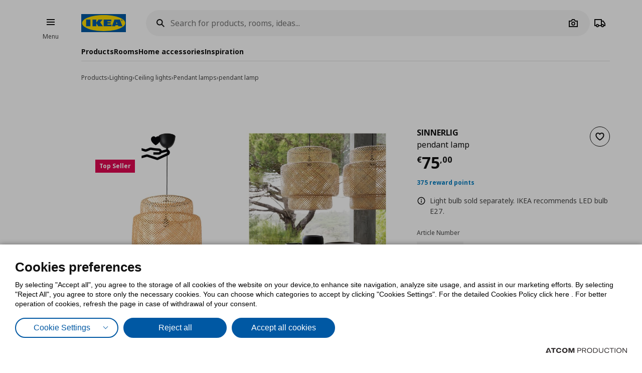

--- FILE ---
content_type: text/html; charset=utf-8
request_url: https://www.ikea.gr/en/products/sinnerlig-pendant-lamp/70311697/
body_size: 35417
content:


<!DOCTYPE html>
<html lang="en">
<head>
	<meta charset="utf-8">
	<base href="https://www.ikea.gr/" />
	<meta name="viewport" content="width=device-width, initial-scale=1.0" />
	
	<link href="/Content/Css/main.css?v=1.5.866" rel="stylesheet">
	
	<title>SINNERLIG pendant lamp 70311697 | IKEA Greece</title>
	

	<script src="https://cookiemon.atcom.gr/loader.js?v=2" data-service="cookiemon" data-customer="ea57da47-cf31-445b-92ed-6543beee0203" data-language="EN"></script>
	<script>
		(function () {
			if (typeof (CookieConsent) == 'undefined')
				return;

			function syneriseTracking(data) {
				if (typeof (SyneriseTC) == 'undefined')
					return;

				SyneriseTC.sendFormData('cookie_policy', {
					cookie_policy: data.concent.categories?.Analytics?.wanted ? "enabled" : "disabled"
				});
			}

			CookieConsent.emitter.on('CookieConsent', data => {
				syneriseTracking(data);
			});
		})();
	</script>

	

<script>
	NvPage = {"IsOnline":true,"Language":"en","LanguageID":2,"LanguageISO":"en","IsDefaultLanguage":false,"CartAddUrl":"https://www.ikea.gr/en/ajax/Atcom.Sites.Ikea.Components.Cart.Add/","ShoppingListAddUrl":"https://www.ikea.gr/en/ajax/Atcom.Sites.Ikea.Components.ShoppingList.Add/","WishlistManageUrl":"https://www.ikea.gr/en/ajax/Atcom.Sites.Ikea.Components.Wishlist.Manage/","UpdatePropertiesUrl":"https://www.ikea.gr/en/ajax/Atcom.Sites.Ikea.Components.Account.Account.UpdateProperties/","Messages":{"GeneralError":"Oops! Something went wrong","NavigationError":"Oops! Something went wrong","NoInternetConnection":"No internet connection","OfflineWarning":"You are offline. Some features may not work","OnlineInfo":"Welcome back :)","ButtonLoading":"Loading...","ApplicationUpdated":null,"SuccessAddress":"SuccessAddress","SuccessPersonalDetails":"SuccessPersonalDetails","SuccessChangeEmail":"A confirmation email has been sent","SuccessChangeMobile":"Code has been sent","SuccessResetPassword":"SuccessResetPassword","SuccessDataManagement":"The change has been applied","Account_DeleteAccount_Success":"An email has been sent with details on account deletion","Account_DeleteAccount_Error":"Account_DeleteAccount_Error"},"TrackingEnableConsoleOutput":false,"CartItemMaxQuantity":99};

	(function (global) {
		var allDisplayModes = {"Web":"-","App":"App","AppOld":"AppOld","Kiosk":"Kiosk","AllExceptWeb":{"Web":"-","App":"App","AppOld":"AppOld","Kiosk":"Kiosk"},"All":{"Web":"-","App":"App","AppOld":"AppOld","Kiosk":"Kiosk"}};
		var priceDisplayConfiguration = {"DisplayMode":null,"DecimalCount":2,"SignPosition":"Leading"};
		var shouldDisplayBothCurrencies = false;
		var displayNewCurrencyAfter = false;
		var exchangeRate = 1;
		var separator = ' / ';

		function formatCurrencyInternal(amount, newCurrency) {
			var formattedAmount = localeFormat(NvPage.LanguageISO, newCurrency ? amount * exchangeRate : amount);
			var currencySymbol = newCurrency ? '' : '€';

			switch (priceDisplayConfiguration.SignPosition) {
				default:
				case 'Leading':
					return currencySymbol + ' ' + formattedAmount;
				case 'Trailing':
					return formattedAmount + ' ' + currencySymbol;
			}
		}

		function localeFormat(locale, amount) {
			return Intl.NumberFormat(locale, {
				minimumFractionDigits: priceDisplayConfiguration.DecimalCount,
				maximumFractionDigits: priceDisplayConfiguration.DecimalCount,
				useGrouping: false
			}).format(amount);
		}

		global.ikea = global.ikea || {};
  		global.ikea.displayMode = {
           	current: '',
			all: allDisplayModes
		};
		global.ikea.deferExecutionUntil = function (conditionFn, commandFn, interval) {
			var intervalHandler;
			interval = interval || 250;

			function handler() {
				if (conditionFn()) {
					commandFn();
					intervalHandler && global.clearInterval(intervalHandler);
				} else if (!intervalHandler) {
					intervalHandler = global.setInterval(handler, interval);
				}
			}

			handler();
		};
		global.ikea.formatCurrency = function (amount) {
			if (shouldDisplayBothCurrencies) {
				return formatCurrencyInternal(amount, !displayNewCurrencyAfter)
					+ separator
					+ formatCurrencyInternal(amount, displayNewCurrencyAfter);
			}

			return formatCurrencyInternal(amount, false);
		};
		global.ikea.formatNewCurrency = function (amount) {
			return formatCurrencyInternal(amount, true);
		};
		global.ikea.localeFormat = function (locale, amount) {
			return localeFormat(locale, amount);
		};
		global.ikea.emptyCurrency = function () {
			return '€-,--';
		};

		var replaceStateUrl = '';
		if (replaceStateUrl) {
			window.history.replaceState(null, null, replaceStateUrl);
		}
	}(window));

	if (typeof (window.siteRoot) == 'undefined') {
		window.siteRoot = "https://ikeagreece.akamaized.net/";
	}
</script>
	


	<meta name="description" content="Βρείτε SINNERLIG pendant lamp 70311697 στο ikea.gr. Πραγματοποιήστε τις αγορές σας σήμερα!" />

	<link rel="canonical" href="https://www.ikea.gr/en/products/sinnerlig-pendant-lamp/70311697/" />


<link rel="alternate" hreflang="el-gr" href="https://www.ikea.gr/" /><link rel="alternate" hreflang="en-gr" href="https://www.ikea.gr/en/" /><meta content="index, follow" name="robots" />
<meta content="en_US" property="og:locale" />
<meta content="website" property="og:type" />
<meta content="SINNERLIG pendant lamp 70311697" property="og:title" />
<meta content="Βρείτε SINNERLIG pendant lamp 70311697 στο ikea.gr. Πραγματοποιήστε τις αγορές σας σήμερα!" property="og:description" />
<meta content="https://www.ikea.gr/en/products/sinnerlig-pendant-lamp/70311697/" property="og:url" />
<meta content="https://ikeagreece.akamaized.net/images/320x320/variantimages/70311697/0.jpg" property="og:image" />
<meta content="320" property="og:image:width" />
<meta content="320" property="og:image:height" />
<meta content="Βρείτε SINNERLIG pendant lamp 70311697 στο ikea.gr. Πραγματοποιήστε τις αγορές σας σήμερα!" name="twitter:description" />
<meta content="SINNERLIG pendant lamp 70311697" name="twitter:title" />
<meta content=" " name="twitter:site" />
<meta content="Products > Lighting > Ceiling lights > Pendant lamps" property="product:category" />
<meta content="70311697" property="product:retailer_part_no" />

	<meta name="google-site-verification" content="NLypNaTzRXUxMwx5BX14iWuAedE9_SRXAh5tfolkEg8" />

	

<script>
    function onSyneriseLoad() {
        SR.init({
            'trackerKey':'37722B66-33BE-4513-429B-6B1268CD2091',
            'dataLayer': window['syneriseLayer'] = [],
            'trackingDomain':'https://synerise.ikea.gr'
      });
    }

    (function(s,y,n,e,r,i,se){s['SyneriseObjectNamespace']=r;s[r]=s[r]||[],
     s[r]._t=1*new Date(),s[r]._i=0,s[r]._l=i;var z=y.createElement(n),
     se=y.getElementsByTagName(n)[0];z.async=1;z.src=e;se.parentNode.insertBefore(z,se);
     z.onload=z.onreadystatechange=function(){var rdy=z.readyState;
     if(!rdy||/complete|loaded/.test(z.readyState)){s[i]();z.onload = null;
     z.onreadystatechange=null;}};})(window,document,'script',
     '//synerise.ikea.gr/ndfbkjnskuh0.js','SR', 'onSyneriseLoad');
</script><script>(function(w,d,s,l,i){w[l]=w[l]||[];w[l].push({'gtm.start':
                    new Date().getTime(),event:'gtm.js'});var f=d.getElementsByTagName(s)[0],
                    j=d.createElement(s),dl=l!='dataLayer'?'&l='+l:'';j.async=true;j.src=
                    'https://www.googletagmanager.com/gtm.js?id='+i+dl;f.parentNode.insertBefore(j,f);
                    })(window,document,'script','dataLayer','GTM-NXM4B42');
</script><script src="https://cdn.liveshopping.bambuser.com/metrics/bambuser.min.js"></script><script type="text/javascript">
(function e(){var e=document.createElement("script");e.type="text/javascript",e.async=true,e.src="//staticw2.yotpo.com/kZtmvcIo0QtlObQdVS9JHv2xFV3q39xFSLXCVROS/widget.js";var t=document.getElementsByTagName("script")[0];t.parentNode.insertBefore(e,t)})();
</script>
	
				<script>
					
				var dataLayer = window.dataLayer || [];
				window.google_tag_params = {"ecomm_pagetype":"product","ecomm_prodid":"70311697","ecomm_totalvalue":75.00};
				
				if (typeof (dataLayer) !== 'undefined') {
					dataLayer.push({
  "event": "fb.productView",
  "fb_name": "pendant lamp",
  "fb_category": "Pendant lamps",
  "fb_prodids": "70311697",
  "fb_value": "75.00"
});
					NvPage.TrackingEnableConsoleOutput && console.log({
  "event": "fb.productView",
  "fb_name": "pendant lamp",
  "fb_category": "Pendant lamps",
  "fb_prodids": "70311697",
  "fb_value": "75.00"
});
				}
			

				if (typeof (dataLayer) !== 'undefined') {
					dataLayer.push({
  "event": "view_item",
  "ecommerce": {
    "items": [
      {
        "item_id": "70311697",
        "item_name": "pendant lamp",
        "item_brand": "SINNERLIG",
        "item_list_name": "Lighting/Ceiling lights/Pendant lamps",
        "index": 0,
        "price": "75.00",
        "quantity": 1,
        "item_category": "Lighting",
        "item_category2": "Ceiling lights",
        "item_category3": "Pendant lamps"
      }
    ]
  },
  "items": [
    {
      "id": "70311697",
      "value": "75.00",
      "google_business_vertical": "retail"
    }
  ]
});
					NvPage.TrackingEnableConsoleOutput && console.log({
  "event": "view_item",
  "ecommerce": {
    "items": [
      {
        "item_id": "70311697",
        "item_name": "pendant lamp",
        "item_brand": "SINNERLIG",
        "item_list_name": "Lighting/Ceiling lights/Pendant lamps",
        "index": 0,
        "price": "75.00",
        "quantity": 1,
        "item_category": "Lighting",
        "item_category2": "Ceiling lights",
        "item_category3": "Pendant lamps"
      }
    ]
  },
  "items": [
    {
      "id": "70311697",
      "value": "75.00",
      "google_business_vertical": "retail"
    }
  ]
});
				}
			
				
			
				</script>
			
	

	<link rel="manifest" href="/manifest.json?v=2">


	


<style>
	img.visual-search-tag-debug {
		border: 1px solid blue;
	}
</style>

<script>
	(function () {
		ikea.deferExecutionUntil(function () {
			return typeof ($) == 'function';
		}, function () {
			var options = {"Enabled":true,"DebugEnabled":false,"MinDimensionInPixels":300,"ComponentTypes":115262,"ButtonHtml":"\t\u003cbutton aria-disabled=\"false\" type=\"button\" class=\"btn btn--small leading-icon btn--primary btn--expanding btn--touch-device-expanded\" data-role=\"VisualSearchThisImage\"\u003e\r\n\t\t\u003cspan class=\"btn__inner\"\u003e\r\n\t\t\t\u003csvg focusable=\"false\" viewBox=\"0 0 24 24\" width=\"24\" height=\"24\" class=\"svg-icon btn__icon\" aria-hidden=\"true\"\u003e\r\n\t\t\t\t\u003cpath fill-rule=\"evenodd\" clip-rule=\"evenodd\" d=\"M12.1426 2.9492 4.2037 4.2027l-1.2535 7.9389 10.3866 10.3866 9.1924-9.1923L12.1426 2.9492zm-2.1134 7.0791c.5858-.5858.5858-1.5356 0-2.1213-.5857-.5858-1.5355-.5858-2.1213 0-.5858.5857-.5858 1.5355 0 2.1213.5858.5858 1.5356.5858 2.1213 0z\"\u003e\u003c/path\u003e\r\n\t\t\t\u003c/svg\u003e\u003cspan class=\"btn__label\"\u003eView all products\u003c/span\u003e\r\n\t\t\u003c/span\u003e\r\n\t\u003c/button\u003e\r\n"};

			if (!options.Enabled)
				return;

			function checkDimensions(image) {
				if (!image instanceof HTMLImageElement) {
					return false;
				}

				var width = image.naturalWidth;
				var height = image.naturalHeight;

				return width == 0 && height == 0
					|| width >= options.MinDimensionInPixels && height >= options.MinDimensionInPixels;
			}

			function checkPage() {
				return false;
			}

			function checkComponentType(image) {
				var componentType = $(image).parents('[data-visual-search]').data('visual-search');
				return (options.ComponentTypes & componentType) === componentType;
			}

			function checkImages(imgs) {
				imgs.forEach(function (el, index) {
					if (checkDimensions(el) && (checkPage() || checkComponentType(el))) {
						if (options.DebugEnabled) {
							// left because the above may not catch all images
							el.classList.add('visual-search-tag-debug');
						}
						el.classList.add('visual-search-tagged')
						addButton(el);
					}
				});
			}

			function findContainer(image) {
				$image = $(image);
				return $image.parents('.shoppable-image');
			}

			function addButton(image) {
				var $container = findContainer(image);
				$container.addClass('hasShowAllBtn').addClass('hasShowAllBtn--active')
				$container.append($(options.ButtonHtml));
			}

			$(function () {
				var imgs = document.querySelectorAll('.visual-search-img');
				checkImages(imgs);
			});

			$('body').on('ajaxContentInjected', function (event, els) {
				$imgs = $(els).find('img');
				checkImages($imgs.toArray());
			});
		});
	})();
</script>

                              <script>!function(e){var n="https://s.go-mpulse.net/boomerang/";if("False"=="True")e.BOOMR_config=e.BOOMR_config||{},e.BOOMR_config.PageParams=e.BOOMR_config.PageParams||{},e.BOOMR_config.PageParams.pci=!0,n="https://s2.go-mpulse.net/boomerang/";if(window.BOOMR_API_key="QS53S-TZRHL-MYC6L-ANHJ2-Q4SSH",function(){function e(){if(!o){var e=document.createElement("script");e.id="boomr-scr-as",e.src=window.BOOMR.url,e.async=!0,i.parentNode.appendChild(e),o=!0}}function t(e){o=!0;var n,t,a,r,d=document,O=window;if(window.BOOMR.snippetMethod=e?"if":"i",t=function(e,n){var t=d.createElement("script");t.id=n||"boomr-if-as",t.src=window.BOOMR.url,BOOMR_lstart=(new Date).getTime(),e=e||d.body,e.appendChild(t)},!window.addEventListener&&window.attachEvent&&navigator.userAgent.match(/MSIE [67]\./))return window.BOOMR.snippetMethod="s",void t(i.parentNode,"boomr-async");a=document.createElement("IFRAME"),a.src="about:blank",a.title="",a.role="presentation",a.loading="eager",r=(a.frameElement||a).style,r.width=0,r.height=0,r.border=0,r.display="none",i.parentNode.appendChild(a);try{O=a.contentWindow,d=O.document.open()}catch(_){n=document.domain,a.src="javascript:var d=document.open();d.domain='"+n+"';void(0);",O=a.contentWindow,d=O.document.open()}if(n)d._boomrl=function(){this.domain=n,t()},d.write("<bo"+"dy onload='document._boomrl();'>");else if(O._boomrl=function(){t()},O.addEventListener)O.addEventListener("load",O._boomrl,!1);else if(O.attachEvent)O.attachEvent("onload",O._boomrl);d.close()}function a(e){window.BOOMR_onload=e&&e.timeStamp||(new Date).getTime()}if(!window.BOOMR||!window.BOOMR.version&&!window.BOOMR.snippetExecuted){window.BOOMR=window.BOOMR||{},window.BOOMR.snippetStart=(new Date).getTime(),window.BOOMR.snippetExecuted=!0,window.BOOMR.snippetVersion=12,window.BOOMR.url=n+"QS53S-TZRHL-MYC6L-ANHJ2-Q4SSH";var i=document.currentScript||document.getElementsByTagName("script")[0],o=!1,r=document.createElement("link");if(r.relList&&"function"==typeof r.relList.supports&&r.relList.supports("preload")&&"as"in r)window.BOOMR.snippetMethod="p",r.href=window.BOOMR.url,r.rel="preload",r.as="script",r.addEventListener("load",e),r.addEventListener("error",function(){t(!0)}),setTimeout(function(){if(!o)t(!0)},3e3),BOOMR_lstart=(new Date).getTime(),i.parentNode.appendChild(r);else t(!1);if(window.addEventListener)window.addEventListener("load",a,!1);else if(window.attachEvent)window.attachEvent("onload",a)}}(),"".length>0)if(e&&"performance"in e&&e.performance&&"function"==typeof e.performance.setResourceTimingBufferSize)e.performance.setResourceTimingBufferSize();!function(){if(BOOMR=e.BOOMR||{},BOOMR.plugins=BOOMR.plugins||{},!BOOMR.plugins.AK){var n=""=="true"?1:0,t="",a="aode5hiccueui2kxn4la-f-ce7b5dbe9-clientnsv4-s.akamaihd.net",i="false"=="true"?2:1,o={"ak.v":"39","ak.cp":"1308515","ak.ai":parseInt("783940",10),"ak.ol":"0","ak.cr":13,"ak.ipv":4,"ak.proto":"h2","ak.rid":"11b780b5","ak.r":51990,"ak.a2":n,"ak.m":"b","ak.n":"ff","ak.bpcip":"3.134.78.0","ak.cport":48386,"ak.gh":"2.17.209.132","ak.quicv":"","ak.tlsv":"tls1.3","ak.0rtt":"","ak.0rtt.ed":"","ak.csrc":"-","ak.acc":"","ak.t":"1767337750","ak.ak":"hOBiQwZUYzCg5VSAfCLimQ==YDyFI6HH5OlPE8WGqyMUcQtRLsYftK+Q47bxLXR6WDgvwgXwDDSvTD5LwN/aPLHryGp5FhA92PqANfTwkBcurlIthwh5dVNHdx/u11/ZSBBf09zdn1OlfNofoBunEDDUzC62l0cBcav9MChQbX/S+p0PYYZx2v7YElz9w8wV1+XW/Ob+Qfkv+i4jitMKaMEbgr7cxUiAQjkr9ZnJRPs47Zg1YCka88vdBI1/5g6OASpMhf+jBIhraT6PIoIIhDq3EyQ4fGHbH+aVae/WuwZtQjSO9po9OapLhvbNmBTLMsc9P4moyPdUaKlarIhV4MmjB45qjJrPqHI8d9VHFhYoLfkDEG1v6EBj3tiUrr/5mbf65tLx6bKtv/Q00cWeZCFel1ad1oQiPKrJBI8pMo3yIRU9xU6KRcaK1A5wxas1dHA=","ak.pv":"8","ak.dpoabenc":"","ak.tf":i};if(""!==t)o["ak.ruds"]=t;var r={i:!1,av:function(n){var t="http.initiator";if(n&&(!n[t]||"spa_hard"===n[t]))o["ak.feo"]=void 0!==e.aFeoApplied?1:0,BOOMR.addVar(o)},rv:function(){var e=["ak.bpcip","ak.cport","ak.cr","ak.csrc","ak.gh","ak.ipv","ak.m","ak.n","ak.ol","ak.proto","ak.quicv","ak.tlsv","ak.0rtt","ak.0rtt.ed","ak.r","ak.acc","ak.t","ak.tf"];BOOMR.removeVar(e)}};BOOMR.plugins.AK={akVars:o,akDNSPreFetchDomain:a,init:function(){if(!r.i){var e=BOOMR.subscribe;e("before_beacon",r.av,null,null),e("onbeacon",r.rv,null,null),r.i=!0}return this},is_complete:function(){return!0}}}}()}(window);</script></head>

<body 
	  data-plugin-monitorclientcontext="{&quot;Contexts&quot;:{&quot;User&quot;:&quot;https://www.ikea.gr/en/ajax/Atcom.Sites.Ikea.Components.ClientContext.Index/?type=User&quot;,&quot;Wishlist&quot;:&quot;https://www.ikea.gr/en/ajax/Atcom.Sites.Ikea.Components.ClientContext.Index/?type=Wishlist&quot;,&quot;ShoppingList&quot;:&quot;https://www.ikea.gr/en/ajax/Atcom.Sites.Ikea.Components.ClientContext.Index/?type=ShoppingList&quot;,&quot;Cart&quot;:&quot;https://www.ikea.gr/en/ajax/Atcom.Sites.Ikea.Components.ClientContext.Index/?type=Cart&quot;},&quot;SiteSettings&quot;:{&quot;StoresLandingShowMap&quot;:false,&quot;StoresLandingImage&quot;:&quot;/files/Stores/Maps/map_new_Herakleio.jpg&quot;,&quot;MaxFileUploadSize&quot;:5242880,&quot;ExpirationMilliseconds&quot;:300000,&quot;PollingMilliseconds&quot;:1000,&quot;ErrorPollingMilliseconds&quot;:300000,&quot;PersistedQueueJobDeadThresholdMinutes&quot;:5,&quot;PersistedQueueMessagesThreshold&quot;:1000,&quot;PersistedQueueWaitAfterTriggerHealthCheckSeconds&quot;:60,&quot;AntiForgerySuppressXFrameOptionsHeader&quot;:false}}"
	  data-plugin-VitrinaBox="{&quot;AddToCartUrl&quot;:&quot;https://www.ikea.gr/en/ajax/Atcom.Sites.Ikea.Components.Cart.Add/&quot;}"
	  data-plugin-visualsearch="{&quot;Url&quot;:&quot;https://www.ikea.gr/en/ajax/Atcom.Sites.Ikea.Components.Search.VisualSearch/&quot;,&quot;ErrorMesages&quot;:{&quot;GenericError&quot;:&quot;Συνέβη κάποιο σφάλμα. Δοκιμάστε αργότερα.&quot;,&quot;StorageFull&quot;:&quot;Η φωτογραφία είναι μεγαλύτερη των 2MB. Δοκιμάστε φωτογραφία με μικρότερο μέγεθος.&quot;,&quot;MinimumImageSize&quot;:&quot;The image should be at least&quot;},&quot;ImageDownscaleMaxDimensionInPixels&quot;:500,&quot;ImageMinWidthHeightInPixels&quot;:300,&quot;ImageDownscaleQualityCompression&quot;:0.9,&quot;OriginalImageMaxLength&quot;:4000000,&quot;DownscaledImageMaxLength&quot;:350000,&quot;ImageData&quot;:null}"
	  data-plugin-TogglableProductImages=""
	  data-plugin-skapafocusvisible>
	


	<a class="btn btn--primary at-btn--skip-content" aria-disabled="false" href="https://www.ikea.gr/en/products/sinnerlig-pendant-lamp/70311697/#at-main-content" role="button" target="_self">
			<span class="btn__inner">
		<span class="btn__label">Skip to main content</span>
	</span>

	</a>

	
	<div id="ajax-loader" class="at-loader" style="display: none;">
	<span class="loading loading--label-center at-loading" aria-live="polite">
		<span class="loading__ball loading__ball--large loading__ball--emphasised" aria-hidden="true"></span>
	</span>
</div>
	

<noscript><iframe src='https://www.googletagmanager.com/ns.html?id=GTM-NXM4B42' height='0' width='0' style='display:none;visibility:hidden'></iframe></noscript>
<script>
(function(d, t, i, w) {
    window.__bfwId = w;
    if (d.getElementById(i) && window.__bfwInit) return window.__bfwInit();
    if (d.getElementById(i)) return;
    var s, ss = d.getElementsByTagName(t)[0];
    s = d.createElement(t); s.id = i;
    s.src = 'https://lcx-widgets.bambuser.com/embed.js';
    ss.parentNode.insertBefore(s, ss);
  })(document, 'script', 'bambuser-liveshopping-widget', 'H1VYkw9OiruayZKGn4oO');
</script>

	

	



<div class="header-notifications-container" data-plugin-notificationheight>
	</div>

<div class="at-burger-container">
	<div class="at-burger-container__inner at-container">
		<section class="at-burger">
			


	<button class="btn btn--icon-tertiary btn--small" aria-disabled="false" type="button" data-plugin-openskapamodal="{&quot;modalId&quot;:&quot;menu-modal&quot;,&quot;type&quot;:&quot;sheets&quot;}">
			<span class="btn__inner">
		<svg focusable="false" viewbox="0 0 24 24" class="svg-icon btn__icon" aria-hidden="true">
	<path fill-rule="evenodd" clip-rule="evenodd" d="M20 8H4V6h16v2zm0 5H4v-2h16v2zm0 5H4v-2h16v2z"></path>
</svg>
		<span class="btn__label">Burger Menu</span>
	</span>

	</button>

			<button class="at-menu-label-button btn" tabindex="-1" data-plugin-openskapamodal="{&quot;modalId&quot;:&quot;menu-modal&quot;,&quot;type&quot;:&quot;sheets&quot;}">
				<span class="at-menu-label-button__label text text--body-s">Menu</span>
			</button>
		</section>
	</div>
</div>

<div class="at-header-filler"></div>

<header data-plugin-fixedheader class="at-header">
	<div class="at-header-container at-container">
		<div class="at-header__top">
			<button aria-disabled="false" type="button" class="btn btn--small btn--icon-tertiary at-btn-burger" data-plugin-openskapamodal="{&quot;modalId&quot;:&quot;menu-modal&quot;,&quot;type&quot;:&quot;sheets&quot;}">
				<span class="btn__inner">
					<svg focusable="false" viewbox="0 0 24 24" class="svg-icon btn__icon" aria-hidden="true">
	<path fill-rule="evenodd" clip-rule="evenodd" d="M20 8H4V6h16v2zm0 5H4v-2h16v2zm0 5H4v-2h16v2z"></path>
</svg>
					<span class="btn__label">Burger Menu</span>
				</span>
			</button>

			

<a href="/en/" title="IKEA" class="at-header__logo">
	<figure>
		<picture>
			<img class="image" alt="IKEA" src="/Content/Media/logo.svg" />
		</picture>
	</figure>
</a>

			

<div class="at-search-section at-search-section--search-page"
	 data-plugin-searchpopup
	 data-plugin-autocomplete="{&quot;url&quot;:&quot;https://www.ikea.gr/en/ajax/Atcom.Sites.Ikea.Components.Search.Autocomplete/&quot;,&quot;debounceDelay&quot;:350,&quot;resultsUrl&quot;:&quot;/en/search-results/&quot;,&quot;query&quot;:null}">

	<div class="at-search-section__backdrop"></div>

	<div class="at-search-container">
		<form class="search at-search" name="searchForm" id="searchForm">
			<label for="search" class="search__icon">
				<span class="at-hide">Search for products, rooms, ideas...</span>
				<svg width="24" height="24" viewBox="0 0 24 24" class="svg-icon" area-hidden="true" fill="none" xmlns="http://www.w3.org/2000/svg">
  <path fill-rule="evenodd" clip-rule="evenodd" d="M13.9804 15.3946c-1.0361.7502-2.3099 1.1925-3.6869 1.1925C6.8177 16.5871 4 13.7694 4 10.2935 4 6.8177 6.8177 4 10.2935 4c3.4759 0 6.2936 2.8177 6.2936 6.2935 0 1.377-.4423 2.6508-1.1925 3.6869l4.6016 4.6016-1.4142 1.4142-4.6016-4.6016zm.6067-5.1011c0 2.3713-1.9223 4.2936-4.2936 4.2936C7.9223 14.5871 6 12.6648 6 10.2935 6 7.9223 7.9223 6 10.2935 6c2.3713 0 4.2936 1.9223 4.2936 4.2935z" fill="#111"/>
</svg>

			</label>
			<button type="button" class="btn btn--xsmall btn--icon-tertiary" data-search-close>
				<span class="btn__inner">
					<svg width="24" height="24" viewbox="0 0 24 24" class="svg-icon btn__icon" aria-hidden="true" fill="none" xmlns="http://www.w3.org/2000/svg">
  <path fill-rule="evenodd" clip-rule="evenodd" d="m3.999 11.9997 8 8.0011 1.4143-1.4141-5.5859-5.5866H20v-2H7.8273l5.5871-5.5868-1.4142-1.4143-8.0012 8.0007z"></path>
</svg>

					<span class="btn__label">Camera</span>
				</span>
			</button>
			<div class="search__input-wrapper">
				<input type="search" id="search" class="search__input" name="query"
					   data-role="search"
					   placeholder="Search for products, rooms, ideas..."
					   aria-label="Search for products, rooms, ideas..." autocomplete="off" />
				<button type="button" class="btn btn--xsmall btn--icon-tertiary search__action search__clear"
						data-role="search-clear">
					<span class="btn__inner">
						<svg focusable="false" viewbox="0 0 24 24" class="svg-icon btn__icon" aria-hidden="true">
	<path fill-rule="evenodd" clip-rule="evenodd" d="m12.0006 13.4148 2.8283 2.8283 1.4142-1.4142-2.8283-2.8283 2.8283-2.8283-1.4142-1.4142-2.8283 2.8283L9.172 7.7578 7.7578 9.172l2.8286 2.8286-2.8286 2.8285 1.4142 1.4143 2.8286-2.8286z"></path>
</svg>
						<span class="btn__label">Καθαρισμός</span>
					</span>
				</button>
			</div>
			<div class="search__action-wrapper search__actions">
				<span class="search__divider" aria-hidden="true"></span>
					<div class="search__action at-search__action" title="Search Box Photo Title">
						<button type="button" class="btn btn--xsmall btn--icon-tertiary" data-search-image-submit>
							<span class="btn__inner">
								<svg width="24" height="24" viewbox="0 0 24 24" class="svg-icon btn__icon" aria-hidden="true" fill="none" xmlns="http://www.w3.org/2000/svg">
  <path fill-rule="evenodd" clip-rule="evenodd" d="M16.002 13c0 2.2091-1.7909 4-4 4-2.2092 0-4-1.7909-4-4 0-2.2091 1.7908-4 4-4 2.2091 0 4 1.7909 4 4zm-2 0c0 1.1046-.8955 2-2 2-1.1046 0-2-.8954-2-2s.8954-2 2-2c1.1045 0 2 .8954 2 2z"></path>
  <path fill-rule="evenodd" clip-rule="evenodd" d="M9.4429 4 7.5858 7H3v13h18V7h-4.5859L14.557 4H9.4429zm1.1141 2h2.8859L15.3 9H19v9H5V9h3.6999l1.8571-3z"></path>
</svg>

								<span class="btn__label">Camera</span>
							</span>
						</button>
						<label class="at-button-hidden at-pointer" for="vsfile">
							<input name="visual_search_file" type="file" accept="image/*" data-role="VisualSearchInput" value="" class="at-sr-only" id="vsfile">
						</label>
					</div>

				<button type="button" class="btn btn--xsmall btn--icon-tertiary search__action" data-search-submit>
					<span class="btn__inner">
						<svg width="24" height="24" viewbox="0 0 24 24" class="svg-icon btn__icon" area-hidden="true" fill="none" xmlns="http://www.w3.org/2000/svg">
  <path fill-rule="evenodd" clip-rule="evenodd" d="M13.9804 15.3946c-1.0361.7502-2.3099 1.1925-3.6869 1.1925C6.8177 16.5871 4 13.7694 4 10.2935 4 6.8177 6.8177 4 10.2935 4c3.4759 0 6.2936 2.8177 6.2936 6.2935 0 1.377-.4423 2.6508-1.1925 3.6869l4.6016 4.6016-1.4142 1.4142-4.6016-4.6016zm.6067-5.1011c0 2.3713-1.9223 4.2936-4.2936 4.2936C7.9223 14.5871 6 12.6648 6 10.2935 6 7.9223 7.9223 6 10.2935 6c2.3713 0 4.2936 1.9223 4.2936 4.2935z" fill="#111"></path>
</svg>

						<span class="btn__label">Camera</span>
					</span>
				</button>
			</div>
		</form>
	</div>

	

	<div class="at-search-results-container">
		<div class="at-search-results-container__inner">
				<div class="at-prompt-dismissable" data-role="VisualSearchTeaser"
					 data-plugin-skapaclosable="{&quot;closeClass&quot;:&quot;at-prompt-dismissable__close&quot;,&quot;delay&quot;:250}">
					<div class="at-prompt-dismissable__body">
						<div class="at-vs-row">
							<div class="at-flex at-align-center at-gap-100">
								<svg width="24" height="24" viewbox="0 0 24 24" class="svg-icon at-vs-icon" aria-hidden="true" fill="none" xmlns="http://www.w3.org/2000/svg">
  <path fill-rule="evenodd" clip-rule="evenodd" d="M16.002 13c0 2.2091-1.7909 4-4 4-2.2092 0-4-1.7909-4-4 0-2.2091 1.7908-4 4-4 2.2091 0 4 1.7909 4 4zm-2 0c0 1.1046-.8955 2-2 2-1.1046 0-2-.8954-2-2s.8954-2 2-2c1.1045 0 2 .8954 2 2z"></path>
  <path fill-rule="evenodd" clip-rule="evenodd" d="M9.4429 4 7.5858 7H3v13h18V7h-4.5859L14.557 4H9.4429zm1.1141 2h2.8859L15.3 9H19v9H5V9h3.6999l1.8571-3z"></path>
</svg>

								<span class="text text--heading-xs">You can now search for IKEA products using an image</span>
							</div>
							<div class="btn leading-icon btn--primary at-vs-button">
	<span class="btn__inner">
		<svg width="24" height="24" viewbox="0 0 24 24" class="svg-icon btn__icon" aria-hidden="true" fill="none" xmlns="http://www.w3.org/2000/svg">
  <path fill-rule="evenodd" clip-rule="evenodd" d="M16.002 13c0 2.2091-1.7909 4-4 4-2.2092 0-4-1.7909-4-4 0-2.2091 1.7908-4 4-4 2.2091 0 4 1.7909 4 4zm-2 0c0 1.1046-.8955 2-2 2-1.1046 0-2-.8954-2-2s.8954-2 2-2c1.1045 0 2 .8954 2 2z"></path>
  <path fill-rule="evenodd" clip-rule="evenodd" d="M9.4429 4 7.5858 7H3v13h18V7h-4.5859L14.557 4H9.4429zm1.1141 2h2.8859L15.3 9H19v9H5V9h3.6999l1.8571-3z"></path>
</svg>

		<span class="btn__label">Upload image</span>
	</span>
	<input name="visual_search_file" type="file" accept="image/*" data-role="VisualSearchInput" value="" class="at-button-hidden">
</div>
							<a href="javascript:void(0)" class="link" data-plugin-togglecontent='{"content": "searchtoggle"}'>See how it works</a>
						</div>
						<div class="at-prompt-dismissable__close">
							<button type="button" data-closable-close class="btn btn--small btn--icon-primary-inverse" aria-label="Close button text">
								<span class="btn__inner">
									<svg focusable="false" viewbox="0 0 24 24" class="svg-icon btn__icon" aria-hidden="true">
	<path fill-rule="evenodd" clip-rule="evenodd" d="m11.9997 13.4149 4.9498 4.9497 1.4142-1.4142-4.9498-4.9497 4.9498-4.9498-1.4142-1.4142-4.9498 4.9498L7.05 5.6367 5.6357 7.051l4.9498 4.9498-4.9497 4.9497L7.05 18.3646l4.9497-4.9497z"></path>
</svg>
								</span>
							</button>
						</div>
					</div>
					<div class="at-spacing-top-200" data-toggle-content="searchtoggle" style="display: none;">
						<h5 class="text text--heading-s at-spacing-bottom-25">
							How does it work?
						</h5>
						<p class="text text--body-m">
							Supports JPEG, PNG files up to 5MB
						</p>
						

<div class="at-card-box-wrap at-card-box-wrap--vs at-spacing-top-100">
	<div class="at-card-box at-card-box--center at-card-box-wrap__item">
		<svg focusable="false" viewBox="0 0 24 24" class="svg-icon" aria-hidden="true">
	<path d="M15.834 11C15.0056 11 14.334 10.3284 14.334 9.5C14.334 8.67157 15.0056 8 15.834 8C16.6624 8 17.334 8.67157 17.334 9.5C17.334 10.3284 16.6624 11 15.834 11Z" fill="#111111" />
	<path d="M13.334 15.25L10.334 10.75L6.83398 16H17.834L15.334 12.25L13.334 15.25Z" fill="#111111" />
	<path fill-rule="evenodd" clip-rule="evenodd" d="M3.33398 4V20H21.334V4H3.33398ZM5.33398 18V6H19.334V18H5.33398Z" fill="#111111" />
</svg>

		<div class="search-guide__desc">
			<p class="text text--heading-s at-card-box__title">Upload an image of a piece or combination of furniture</p>
			<p class="text text--body-m">Your privacy is really important for us! Please, do not upload images with people.</p>
		</div>
	</div>
	<div class="at-card-box at-card-box--center at-card-box-wrap__item">
		<svg focusable="false" viewBox="0 0 24 24" class="svg-icon" aria-hidden="true">
	<path fill-rule="evenodd" clip-rule="evenodd" d="M8 8H20V6H8V8ZM8 13H20V11H8V13ZM8 18H20V16H8V18Z" fill="#111111" />
	<path d="M6 7C6 7.55228 5.55228 8 5 8C4.44772 8 4 7.55228 4 7C4 6.44772 4.44772 6 5 6C5.55228 6 6 6.44772 6 7Z" fill="#111111" />
	<path d="M6 12C6 12.5523 5.55228 13 5 13C4.44772 13 4 12.5523 4 12C4 11.4477 4.44772 11 5 11C5.55228 11 6 11.4477 6 12Z" fill="#111111" />
	<path d="M6 17C6 17.5523 5.55228 18 5 18C4.44772 18 4 17.5523 4 17C4 16.4477 4.44772 16 5 16C5.55228 16 6 16.4477 6 17Z" fill="#111111" />
</svg>

		<div class="search-guide__desc">
			<p class="text text--heading-s at-card-box__title">View results of similar or different products</p>
			<p class="text text--body-m">The products that will appear in the results list will be either similar or different.</p>
		</div>
	</div>
	<div class="at-card-box at-card-box--center at-card-box-wrap__item">
		<svg focusable="false" viewBox="0 0 24 24" class="svg-icon btn__icon" aria-hidden="true">
	<path fill-rule="evenodd" clip-rule="evenodd" d="M13.2803 14.5871c2.3713 0 4.2936-1.9223 4.2936-4.2936C17.5739 7.9223 15.6516 6 13.2803 6c-2.3712 0-4.2935 1.9223-4.2935 4.2935 0 2.3713 1.9223 4.2936 4.2935 4.2936zm0 2c1.3771 0 2.6508-.4423 3.6869-1.1925l4.6016 4.6016 1.4142-1.4142-4.6016-4.6016c.7502-1.0361 1.1925-2.3099 1.1925-3.6869C19.5739 6.8177 16.7562 4 13.2803 4c-3.4758 0-6.2935 2.8177-6.2935 6.2935 0 3.4759 2.8177 6.2936 6.2935 6.2936zM7.9673 4.9999a7.5199 7.5199 0 0 0-1.427 2H.9868v-2h6.9806zm-2.0759 4a7.5956 7.5956 0 0 0-.0784 2H.9869v-2h4.9046zm1.549 6a7.4928 7.4928 0 0 1-1.157-2H.9868v2h6.4536z"></path>
</svg>
		<div class="search-guide__desc">
			<p class="text text--heading-s at-card-box__title">Discover the same or similar products to what you are looking for</p>
			<p class="text text--body-m">You can now find any IKEA product you are looking for easily and quickly using our image search function</p>
		</div>
	</div>
</div>
					</div>
				</div>

			<div class="at-search-results-list"
				 data-role="search-results"></div>
			<div id="search-error"></div>
		</div>
	</div>
</div>


			<div class="at-header__actions">
				<ul class="at-actions">
					<li class="at-header__action--tablet">
						<button class="btn btn--small btn--icon-tertiary" type="button" data-search-open>
							<span class="btn__inner">
								<svg width="24" height="24" viewbox="0 0 24 24" class="svg-icon btn__icon" area-hidden="true" fill="none" xmlns="http://www.w3.org/2000/svg">
  <path fill-rule="evenodd" clip-rule="evenodd" d="M13.9804 15.3946c-1.0361.7502-2.3099 1.1925-3.6869 1.1925C6.8177 16.5871 4 13.7694 4 10.2935 4 6.8177 6.8177 4 10.2935 4c3.4759 0 6.2936 2.8177 6.2936 6.2935 0 1.377-.4423 2.6508-1.1925 3.6869l4.6016 4.6016-1.4142 1.4142-4.6016-4.6016zm.6067-5.1011c0 2.3713-1.9223 4.2936-4.2936 4.2936C7.9223 14.5871 6 12.6648 6 10.2935 6 7.9223 7.9223 6 10.2935 6c2.3713 0 4.2936 1.9223 4.2936 4.2935z" fill="#111"></path>
</svg>

								<span class="btn__label">Search for products, rooms, ideas...</span>
							</span>
						</button>
					</li>
					<li><div class="at-login-container" data-plugin-bindclientcontext="User">
	<div data-bind="with: Context(), style: {display: Context() == null ? 'none' : 'block' }" style="display: none">
		<div class="at-user" data-bind="if: $data.LoggedIn">
			

			<a aria-disabled="false" role="button" class="btn btn--small leading-icon btn--tertiary" href="/en/account/">
				<span class="btn__inner">
					<svg focusable="false" viewbox="0 0 24 24" class="svg-icon btn__icon" aria-hidden="true">
	<path fill-rule="evenodd" clip-rule="evenodd" d="M10.6724 6.4678c.2734-.2812.6804-.4707 1.3493-.4707.3971 0 .705.0838.9529.2225.241.1348.4379.3311.5934.6193l.0033.006c.1394.2541.237.6185.237 1.1403 0 .7856-.2046 1.2451-.4796 1.5278l-.0048.005c-.2759.2876-.679.4764-1.334.4764-.3857 0-.6962-.082-.956-.2241-.2388-.1344-.4342-.3293-.5888-.6147-.1454-.275-.2419-.652-.2419-1.1704 0-.7902.2035-1.2442.4692-1.5174zm1.3493-2.4717c-1.0834 0-2.054.3262-2.7838 1.0766-.7376.7583-1.0358 1.781-1.0358 2.9125 0 .7656.1431 1.483.4773 2.112l.0031.0058c.3249.602.785 1.084 1.3777 1.4154l.0062.0035c.5874.323 1.2368.4736 1.9235.4736 1.0818 0 2.0484-.3333 2.7755-1.0896.7406-.7627 1.044-1.786 1.044-2.9207 0-.7629-.1421-1.4784-.482-2.0996-.3247-.6006-.7844-1.0815-1.376-1.4125-.5858-.3276-1.2388-.477-1.9297-.477zM6.4691 16.8582c.2983-.5803.7228-1.0273 1.29-1.3572.5582-.3191 1.2834-.5049 2.2209-.5049h4.04c.9375 0 1.6626.1858 2.2209.5049.5672.3299.9917.7769 1.29 1.3572.3031.5896.4691 1.2936.4691 2.1379v1h2v-1c0-1.1122-.2205-2.1384-.6904-3.0523a5.3218 5.3218 0 0 0-2.0722-2.1769c-.9279-.5315-2.0157-.7708-3.2174-.7708H9.98c-1.1145 0-2.2483.212-3.2225.7737-.8982.5215-1.5928 1.2515-2.0671 2.174C4.2205 16.8577 4 17.8839 4 18.9961v1h2v-1c0-.8443.166-1.5483.4691-2.1379z"></path>
</svg>
					<span class="btn__label" data-bind="text: Name"></span>
				</span>
			</a>
		</div>
		<div class="at-login" data-bind="ifnot: $data.LoggedIn">
			<button class="btn btn--tertiary btn--small leading-icon" aria-label="Login/Register" aria-disabled="false" type="button" data-plugin-openskapamodal="{&quot;modalId&quot;:&quot;login-register-modal&quot;,&quot;type&quot;:&quot;sheets&quot;}">
				<span class="btn__inner">
					<svg focusable="false" viewbox="0 0 24 24" class="svg-icon btn__icon" aria-hidden="true">
	<path fill-rule="evenodd" clip-rule="evenodd" d="M10.6724 6.4678c.2734-.2812.6804-.4707 1.3493-.4707.3971 0 .705.0838.9529.2225.241.1348.4379.3311.5934.6193l.0033.006c.1394.2541.237.6185.237 1.1403 0 .7856-.2046 1.2451-.4796 1.5278l-.0048.005c-.2759.2876-.679.4764-1.334.4764-.3857 0-.6962-.082-.956-.2241-.2388-.1344-.4342-.3293-.5888-.6147-.1454-.275-.2419-.652-.2419-1.1704 0-.7902.2035-1.2442.4692-1.5174zm1.3493-2.4717c-1.0834 0-2.054.3262-2.7838 1.0766-.7376.7583-1.0358 1.781-1.0358 2.9125 0 .7656.1431 1.483.4773 2.112l.0031.0058c.3249.602.785 1.084 1.3777 1.4154l.0062.0035c.5874.323 1.2368.4736 1.9235.4736 1.0818 0 2.0484-.3333 2.7755-1.0896.7406-.7627 1.044-1.786 1.044-2.9207 0-.7629-.1421-1.4784-.482-2.0996-.3247-.6006-.7844-1.0815-1.376-1.4125-.5858-.3276-1.2388-.477-1.9297-.477zM6.4691 16.8582c.2983-.5803.7228-1.0273 1.29-1.3572.5582-.3191 1.2834-.5049 2.2209-.5049h4.04c.9375 0 1.6626.1858 2.2209.5049.5672.3299.9917.7769 1.29 1.3572.3031.5896.4691 1.2936.4691 2.1379v1h2v-1c0-1.1122-.2205-2.1384-.6904-3.0523a5.3218 5.3218 0 0 0-2.0722-2.1769c-.9279-.5315-2.0157-.7708-3.2174-.7708H9.98c-1.1145 0-2.2483.212-3.2225.7737-.8982.5215-1.5928 1.2515-2.0671 2.174C4.2205 16.8577 4 17.8839 4 18.9961v1h2v-1c0-.8443.166-1.5483.4691-2.1379z"></path>
</svg>
					<span class="btn__label" aria-hidden="true">Login/Register</span>
				</span>
			</button>
		</div>
	</div>
</div></li>
					<li class="at-mobile-hide">



	<a aria-disabled="false" role="button" class="btn btn--small btn--icon-tertiary" href="/en/trace-order/" title="Order Tracking">
		<span class="btn__inner">
			<svg focusable="false" viewbox="0 0 24 24" class="svg-icon btn__icon" aria-hidden="true">
	<path fill-rule="evenodd" clip-rule="evenodd" d="M1 4h15v3h3.0246l3.9793 5.6848V18h-2.6567c-.4218 1.3056-1.6473 2.25-3.0933 2.25-1.446 0-2.6715-.9444-3.0932-2.25h-3.9044c-.4217 1.3056-1.6472 2.25-3.0932 2.25S4.4916 19.3056 4.0698 18H1V4zm3.0698 12c.4218-1.3056 1.6473-2.25 3.0933-2.25 1.446 0 2.6715.9444 3.0932 2.25H14V6H3v10h1.0698zM16 14.0007a3.24 3.24 0 0 1 1.2539-.2507c1.446 0 2.6715.9444 3.0933 2.25h.6567v-2.6848L17.9833 9H16v5.0007zM7.163 15.75c-.6903 0-1.25.5596-1.25 1.25s.5597 1.25 1.25 1.25c.6904 0 1.25-.5596 1.25-1.25s-.5596-1.25-1.25-1.25zm10.0909 0c-.6904 0-1.25.5596-1.25 1.25s.5596 1.25 1.25 1.25 1.25-.5596 1.25-1.25-.5596-1.25-1.25-1.25z"></path>
</svg>
			<span class="btn__label">Order Tracking</span>
		</span>
	</a>
</li>
					<li><div data-plugin-bindclientcontext="Wishlist" style="display:none;">
	<!-- ko if: Context() -->
	<div class="at-wishList" data-plugin-wishlist="">
		<!-- ko if: Context().SummaryText > 0 -->
		
		<a aria-disabled="false" role="button" class="btn btn--small btn--icon-tertiary" href="/en/wishlist/" title="Wishlist">
			<span class="btn__inner">
				<svg focusable="false" viewbox="0 0 24 24" class="svg-icon pill__icon btn__icon" aria-hidden="true"><path fill-rule="evenodd" clip-rule="evenodd" d="M19.205 5.599c.9541.954 1.4145 2.2788 1.4191 3.6137 0 3.0657-2.2028 5.7259-4.1367 7.5015-1.2156 1.1161-2.5544 2.1393-3.9813 2.9729L12 20.001l-.501-.3088c-.9745-.5626-1.8878-1.2273-2.7655-1.9296-1.1393-.9117-2.4592-2.1279-3.5017-3.5531-1.0375-1.4183-1.8594-3.1249-1.8597-4.9957-.0025-1.2512.3936-2.5894 1.419-3.6149 1.8976-1.8975 4.974-1.8975 6.8716 0l.3347.3347.336-.3347c1.8728-1.8722 4.9989-1.8727 6.8716 0z"></path></svg>
				<span class="btn__label">Wishlist</span>
			</span>
		</a>
		
		<!-- /ko -->
		<!-- ko if: Context().SummaryText == 0 -->
		<a aria-disabled="false" role="button" class="btn btn--small btn--icon-tertiary" href="/en/wishlist/" title="Wishlist">
			<span class="btn__inner">
				<svg focusable="false" viewbox="0 0 24 24" class="svg-icon btn__icon" aria-hidden="true">
	<path fill-rule="evenodd" clip-rule="evenodd" d="M19.205 5.599c.9541.954 1.4145 2.2788 1.4191 3.6137 0 3.0657-2.2028 5.7259-4.1367 7.5015-1.2156 1.1161-2.5544 2.1393-3.9813 2.9729L12 20.001l-.501-.3088c-.9745-.5626-1.8878-1.2273-2.7655-1.9296-1.1393-.9117-2.4592-2.1279-3.5017-3.5531-1.0375-1.4183-1.8594-3.1249-1.8597-4.9957-.0025-1.2512.3936-2.5894 1.419-3.6149 1.8976-1.8975 4.974-1.8975 6.8716 0l.3347.3347.336-.3347c1.8728-1.8722 4.9989-1.8727 6.8716 0zm-7.2069 12.0516c.6695-.43 1.9102-1.2835 3.1366-2.4096 1.8786-1.7247 3.4884-3.8702 3.4894-6.0264-.0037-.849-.2644-1.6326-.8333-2.2015-1.1036-1.1035-2.9413-1.0999-4.0445.0014l-1.7517 1.7448-1.7461-1.7462c-1.1165-1.1164-2.9267-1.1164-4.0431 0-1.6837 1.6837-.5313 4.4136.6406 6.0156.8996 1.2298 2.0728 2.3207 3.137 3.1722a24.3826 24.3826 0 0 0 2.0151 1.4497z"></path>
</svg>
				<span class="btn__label">Wishlist</span>
			</span>
		</a>
		
		
		<!-- /ko -->
	</div>
	<!-- /ko -->
</div></li>
					<li><div data-plugin-bindclientcontext="Cart" style="display:none;" data-plugin-minicart="{&quot;RefreshUrl&quot;:&quot;https://www.ikea.gr/en/ajax/Atcom.Sites.Ikea.Components.Cart.Index/?View=MiniCart&quot;}">
	<!-- ko if: Context() -->
	<div class="at-miniBasket">
		<!--<a href="/en/cart/" class="headerLink open-minicart">
		<i class="icon-basket headerIcon"></i>-->
		<!-- ko if: Context().SummaryText > 0 -->
		<!--<span class="itemsNo" data-bind="text: Context().SummaryText"></span>-->
		<!-- /ko -->
		<!--</a>-->
		<a aria-disabled="false" role="button" class="btn btn--small btn--icon-tertiary" href="/en/cart/" title="Cart">
			<span class="btn__inner">
				<svg focusable="false" viewbox="0 0 24 24" class="svg-icon btn__icon" aria-hidden="true">
	<path fill-rule="evenodd" clip-rule="evenodd" d="M10.9994 4h-.5621l-.2922.4802-3.357 5.517h-5.069l.3107 1.2425 1.6212 6.4851c.334 1.3355 1.5339 2.2724 2.9105 2.2724h10.8769c1.3766 0 2.5765-.9369 2.9104-2.2724l1.6213-6.4851.3106-1.2425h-5.0695l-3.3574-5.517L13.5618 4h-2.5624zm3.8707 5.9972L12.4376 6h-.8761L9.1292 9.9972h5.7409zm-9.2787 7.2425-1.3106-5.2425h15.4384l-1.3106 5.2425a1 1 0 0 1-.9701.7575H6.5615a1 1 0 0 1-.97-.7575z"></path>
</svg>
				<!-- ko if: Context().SummaryText > 0 -->
				<span class="at-label-counter" data-bind="text: Context().SummaryText"></span>
				<!-- /ko -->
				<span class="btn__label">Cart</span>
			</span>
		</a>

		

		
	</div>
	<!-- /ko -->
</div></li>
				</ul>
			</div>
		</div>
		<div class="at-header__nav at-wrapper">
			
<nav class="at-nav at-border-bottom">
	<ul class="at-nav__menu" data-plugin-menu>
	<li>
			<a role="button" href="javascript:void(0)" class="link link--subtle text text--heading-xs at-pointer at-menu-trigger" aria-disabled="false" data-id="Products" title="Products" data-plugin-openskapamodal="{&quot;modalId&quot;:&quot;menu-modal&quot;,&quot;type&quot;:&quot;sheets&quot;}">Products</a>
	</li>
	<li>
			<a role="button" href="javascript:void(0)" class="link link--subtle text text--heading-xs at-pointer at-menu-trigger" aria-disabled="false" data-id="Rooms" title="Rooms" data-plugin-openskapamodal="{&quot;modalId&quot;:&quot;menu-modal&quot;,&quot;type&quot;:&quot;sheets&quot;}">Rooms</a>
	</li>
	<li>
			<a href="/en/home-accessories/" class="link link--subtle text text--heading-xs" aria-disabled="false" title="Home accessories ">Home accessories </a>
	</li>
	<li>
			<a role="button" href="javascript:void(0)" class="link link--subtle text text--heading-xs at-pointer at-menu-trigger" aria-disabled="false" data-id="Inspiration" title="Inspiration" data-plugin-openskapamodal="{&quot;modalId&quot;:&quot;menu-modal&quot;,&quot;type&quot;:&quot;sheets&quot;}">Inspiration</a>
	</li>
			</ul>
</nav>
		</div>
	</div>
</header>







<div id="login-register-modal" class="modal-wrapper modal-wrapper--close at-moda-header-blue at-modal--mobile-full" tabindex="-1" data-plugin-skapamodal="{&quot;Title&quot;:&quot;&quot;,&quot;Size&quot;:&quot;small&quot;,&quot;BackButton&quot;:false,&quot;DualAction&quot;:false,&quot;AutoShow&quot;:false,&quot;Persisted&quot;:true,&quot;IsGlobal&quot;:false,&quot;ExtraClasses&quot;:&quot;at-moda-header-blue at-modal--mobile-full&quot;,&quot;Mirrored&quot;:false,&quot;PreserveAlignment&quot;:false,&quot;TitleBorder&quot;:false,&quot;Offer&quot;:false,&quot;OfferDay&quot;:null,&quot;OfferMonth&quot;:null,&quot;TitleUrl&quot;:null,&quot;TitleTitle&quot;:null,&quot;TitleImageUrl&quot;:null}" >
	<div class="modal-wrapper__backdrop modal-wrapper__backdrop--dark" data-role="skapa-modal-backdrop"></div>
	<div data-focus-guard="true" tabindex="0" style="width: 1px; height: 0px; padding: 0px; overflow: hidden; position: fixed; top: 1px; left: 1px;"></div>

	<div data-focus-lock-disabled="false">
		<div aria-modal="true" role="dialog" tabindex="-1" data-role="skapa-modal-type" data-skapa-modal-type="sheets" class="sheets sheets--small sheets--close">

				<div class="modal-header" data-role="skapa-modal-header">
		<button type="button" class="btn btn--small btn--icon-primary-inverse modal-header__close"
				aria-label="Close Modal"
				data-role="skapa-modal-close">
			<span class="btn__inner">
				<svg focusable="false" viewbox="0 0 24 24" class="svg-icon btn__icon" aria-hidden="true">
	<path fill-rule="evenodd" clip-rule="evenodd" d="m11.9997 13.4149 4.9498 4.9497 1.4142-1.4142-4.9498-4.9497 4.9498-4.9498-1.4142-1.4142-4.9498 4.9498L7.05 5.6367 5.6357 7.051l4.9498 4.9498-4.9497 4.9497L7.05 18.3646l4.9497-4.9497z"></path>
</svg>
			</span>
		</button>
			</div>


	<div class="sheets__content-wrapper" data-autofocus="false" data-role="skapa-modal-content-wrapper">
					<div class="modal-body">
					<div class="at-modal-blue">
		<div class="at-content-section">
			<p class="text text--heading-m at-spacing-bottom-25 at-colour-static-white">Login to your IKEA account</p>
			<p class="text text--body-m at-spacing-bottom-200  at-colour-static-white">Login or register to have access to the special prices of IKEA Family.</p>
			<div class="at-btn-wrap at-btn-wrap--column at-btn-wrap--no-space at-width-200">
				


	<a class="btn btn--primary-inverse btn--small btn--fluid" aria-disabled="false" href="/en/account/login/" role="button" target="_self">
			<span class="btn__inner">
		<span class="btn__label">Login</span>
	</span>

	</a>

			</div>
		</div>
		<div class="at-content-section">
			<p class="text text--heading-s at-spacing-bottom-150 at-colour-static-white">Do not have an account yet?</p>
			<div class="at-btn-wrap at-btn-wrap--column at-btn-wrap--no-space at-width-200">
				


	<a class="btn btn--secondary-inverse btn--small btn--fluid" aria-disabled="false" href="/en/account/register/" role="button" target="_self">
			<span class="btn__inner">
		<span class="btn__label">Register as individual</span>
	</span>

	</a>

					<div>
						


	<a class="btn btn--secondary-inverse btn--small btn--fluid" aria-disabled="false" href="/en/account/business/dimiourgia-logariasmou-ikea-for-business/" role="button" target="_self">
			<span class="btn__inner">
		<span class="btn__label">Register as business </span>
	</span>

	</a>

					</div>
			</div>
		</div>
		<div class="at-content-section at-content-section--no-space-btm">
			
<p class="text text--heading-s at-spacing-bottom-25 at-colour-static-white">Are you only an IKEA Family member?</p>
<p class="text text--bodyml at-colour-static-white">Sign in to your IKEA Family account or activate your card</p>
			<ul role="list" class="list-view list-view--large at-list-view--inverse">
				<li class="list-view-item">
					<a class="list-view-item__action list-view-item__inset" href="/en/card-activation/">
						<span class="list-view-item__wrapper">
							<span class="list-view-item__label-container">
								<span class="list-view-item__title list-view-item__title--emphasised">Card activation</span>
							</span>
						</span>
						<span class="list-view-item__control-icon">
							<svg focusable="false" viewBox="0 0 24 24" class="svg-icon" aria-hidden="true">
	<path fill-rule="evenodd" clip-rule="evenodd" d="m20.0008 12.0001-8-8.001-1.4143 1.414L16.1727 11H4v2h12.1723l-5.5868 5.5866 1.4141 1.4142 8.0012-8.0007z"></path>
</svg>
						</span>
					</a>
				</li>
				<li class="list-view-item">
					<a class="list-view-item__action list-view-item__inset" href="/en/ikea-family/login/">
						<span class="list-view-item__wrapper">
							<span class="list-view-item__label-container">
								<span class="list-view-item__title list-view-item__title--emphasised">IKEA Family login</span>
							</span>
						</span>
						<span class="list-view-item__control-icon">
							<svg focusable="false" viewBox="0 0 24 24" class="svg-icon" aria-hidden="true">
	<path fill-rule="evenodd" clip-rule="evenodd" d="m20.0008 12.0001-8-8.001-1.4143 1.414L16.1727 11H4v2h12.1723l-5.5868 5.5866 1.4141 1.4142 8.0012-8.0007z"></path>
</svg>
						</span>
					</a>
				</li>
			</ul>
		</div>
	</div>
	<!--<div class="at-content-section">
		<ul role="list" class="list-view list-view--medium at-list-view--bg">
			<li class="list-view-item list-view-item__no-divider">-->
	<!--<a class="list-view-item__action list-view-item__inset" href="#">
					<span class="list-view-item__wrapper">
						<svg focusable="false" viewbox="0 0 24 24" class="svg-icon list-view-item__icon-center" aria-hidden="true">
	<path d="M11 16h2V8h-2v8zm4.25-2.75c.6904 0 1.25-.5596 1.25-1.25s-.5596-1.25-1.25-1.25S14 11.3096 14 12s.5596 1.25 1.25 1.25zM10 12c0 .6904-.5596 1.25-1.25 1.25S7.5 12.6904 7.5 12s.5596-1.25 1.25-1.25S10 11.3096 10 12z"></path>
	<path fill-rule="evenodd" clip-rule="evenodd" d="M23 13.0533 11.9467 2l-8.289 1.6578L2 11.9467 13.0533 23 23 13.0533zM4.1206 11.3047 5.318 5.3179l5.9867-1.1973 8.9326 8.9327-7.184 7.184-8.9327-8.9326z"></path>
</svg>
						<span class="list-view-item__label-container">
							<span class="list-view-item__title list-view-item__title--emphasised">Show IKEA Family offers</span>
						</span>
					</span>
					<span class="list-view-item__control-icon">
						<svg focusable="false" viewBox="0 0 24 24" class="svg-icon" aria-hidden="true">
	<path fill-rule="evenodd" clip-rule="evenodd" d="m20.0008 12.0001-8-8.001-1.4143 1.414L16.1727 11H4v2h12.1723l-5.5868 5.5866 1.4141 1.4142 8.0012-8.0007z"></path>
</svg>
					</span>
				</a>
			</li>
		</ul>
	</div>-->

			</div>
	</div>
		</div>
	</div>
	<div data-focus-guard="true" tabindex="0" style="width: 1px; height: 0px; padding: 0px; overflow: hidden; position: fixed; top: 1px; left: 1px;"></div>
</div>
<modaltoken data-modal-id="login-register-modal"></modaltoken>





<div id="menu-modal" class="modal-wrapper modal-wrapper--close at-menu at-modal at-modal--full at-modal--no-radius" tabindex="-1" data-plugin-skapamodal="{&quot;Title&quot;:&quot;Menu&quot;,&quot;Size&quot;:&quot;small&quot;,&quot;BackButton&quot;:false,&quot;DualAction&quot;:false,&quot;AutoShow&quot;:false,&quot;Persisted&quot;:true,&quot;IsGlobal&quot;:false,&quot;ExtraClasses&quot;:&quot;at-menu at-modal at-modal--full at-modal--no-radius&quot;,&quot;Mirrored&quot;:true,&quot;PreserveAlignment&quot;:true,&quot;TitleBorder&quot;:true,&quot;Offer&quot;:false,&quot;OfferDay&quot;:null,&quot;OfferMonth&quot;:null,&quot;TitleUrl&quot;:&quot;/en/&quot;,&quot;TitleTitle&quot;:&quot;IKEA&quot;,&quot;TitleImageUrl&quot;:&quot;/Content/Media/logo.svg&quot;}" >
	<div class="modal-wrapper__backdrop modal-wrapper__backdrop--dark" data-role="skapa-modal-backdrop"></div>
	<div data-focus-guard="true" tabindex="0" style="width: 1px; height: 0px; padding: 0px; overflow: hidden; position: fixed; top: 1px; left: 1px;"></div>

	<div data-focus-lock-disabled="false">
		<div aria-modal="true" role="dialog" tabindex="-1" data-role="skapa-modal-type" data-skapa-modal-type="sheets" aria-label="Menu" class="sheets sheets--small sheets--close sheets--mirrored sheets--preserve-alignment">

				<div class="modal-header at-border-bottom" data-role="skapa-modal-header">
		<button type="button" class="btn btn--small btn--icon-primary-inverse modal-header__close"
				aria-label="Close Modal"
				data-role="skapa-modal-close">
			<span class="btn__inner">
				<svg focusable="false" viewbox="0 0 24 24" class="svg-icon btn__icon" aria-hidden="true">
	<path fill-rule="evenodd" clip-rule="evenodd" d="m11.9997 13.4149 4.9498 4.9497 1.4142-1.4142-4.9498-4.9497 4.9498-4.9498-1.4142-1.4142-4.9498 4.9498L7.05 5.6367 5.6357 7.051l4.9498 4.9498-4.9497 4.9497L7.05 18.3646l4.9497-4.9497z"></path>
</svg>
			</span>
		</button>
			<div class="modal-header__title-wrapper modal-header__title-wrapper--padded" data-role="skapa-modal-header-title">
					<div class="modal-header__title" data-role="skapa-modal-header-title-content">
						<div class="at-header__logo">
							<figure>
	<a href="/en/" title="IKEA">
		<picture>
			<img class="image" alt="IKEA" src="/Content/Media/logo.svg?v=1.0.66">
		</picture>
	</a>
</figure>
						</div>
					</div>
			</div>
			</div>


	<div class="sheets__content-wrapper" data-autofocus="false" data-role="skapa-modal-content-wrapper">
					<div class="modal-body">
					<div class="at-menu-container">
		


	<button class="btn btn--icon-tertiary btn--small back layerClose at-button-back" aria-disabled="false" type="button">
			<span class="btn__inner">
		<svg width="24" height="24" viewbox="0 0 24 24" class="svg-icon btn__icon" aria-hidden="true" fill="none" xmlns="http://www.w3.org/2000/svg">
  <path fill-rule="evenodd" clip-rule="evenodd" d="m3.999 11.9997 8 8.0011 1.4143-1.4141-5.5859-5.5866H20v-2H7.8273l5.5871-5.5868-1.4142-1.4143-8.0012 8.0007z"></path>
</svg>

		<span class="btn__label">Back</span>
	</span>

	</button>

		<div class="at-menu-container__inner">
			<div class="at-layers">
				



	<div class="at-layer at-level1" data-plugin-menulayer>
			<a href="javascript:void(0)" class="link link--subtle text text--heading-m layerTitle" role="button" data-id="Products">Products</a>
			<nav class="at-secondary-nav at-secondary-nav__container menu">
				<span class="at-secondary-nav__title text text--heading-m"></span>
				<ul class="at-secondary-nav__list  ">
						<li class="level2   ">
				<a class="link link--subtle text   text--heading-xs" href="https://www.ikea.gr/en/new/" title="New Products">New Products</a>
	</li>
	<li class="level2   ">
				<a class="link link--subtle text   text--heading-xs" href="https://www.ikea.gr/en/our-lowest-price/" title="Our lowest price">Our lowest price</a>
	</li>
	<li class="level2   ">
				<a class="link link--subtle text   text--heading-xs" href="https://www.ikea.gr/en/vitality-series/" title="Vitality Series">Vitality Series</a>
	</li>
	<li class="level2   ">
				<a class="link link--subtle text   text--heading-xs" href="https://www.ikea.gr/en/top-seller-products/" title="Top Sellers">Top Sellers</a>
	</li>
	<li class="level2   ">
				<a class="link link--subtle text   text--heading-xs" href="https://www.ikea.gr/en/handmade-products/" title="Handmade products">Handmade products</a>
	</li>
	<li class="level2 has-children no-bold ">
				<a href="javascript:void(0)" class="link link--subtle at-link-children text text--body-m at-pointer" role="button" title="Christmas">
					Christmas
					<svg focusable="false" viewBox="0 0 24 24" class="svg-icon" aria-hidden="true">
	<path fill-rule="evenodd" clip-rule="evenodd" d="m16.415 12.0011-8.0012 8.0007-1.4141-1.4143 6.587-6.5866-6.586-6.5868L8.415 4l8 8.0011z"></path>
</svg>
				</a>
				<nav class="at-sub-menu subMenu">
					


	<button class="btn btn--icon-tertiary btn--small at-button-submenu-back secondaryMenuBack" aria-disabled="false" type="button">
			<span class="btn__inner">
		<svg width="24" height="24" viewbox="0 0 24 24" class="svg-icon btn__icon" aria-hidden="true" fill="none" xmlns="http://www.w3.org/2000/svg">
  <path fill-rule="evenodd" clip-rule="evenodd" d="m3.999 11.9997 8 8.0011 1.4143-1.4141-5.5859-5.5866H20v-2H7.8273l5.5871-5.5868-1.4142-1.4143-8.0012 8.0007z"></path>
</svg>

		<span class="btn__label">Back</span>
	</span>

	</button>

					<div class="at-sub-menu__nav">
						<span class="text text--heading-m">Christmas</span>
						<ul class="at-sub-menu__list">
							<li class="at-spacing-bottom-100">
								<a href="/en/products/christmas/" class="link link--subtle text text--heading-xs" title="Shop all">Shop all</a>
							</li>
								<li class="level3  no-bold">
				<a class="link link--subtle text no-bold text--body-m" href="/en/products/christmas/christmas-decorations/" title="Christmas decorations">Christmas decorations</a>
	</li>
	<li class="level3  no-bold">
				<a class="link link--subtle text no-bold text--body-m" href="/en/products/christmas/christmas-lighting/" title="Christmas lighting">Christmas lighting</a>
	</li>
	<li class="level3  no-bold">
				<a class="link link--subtle text no-bold text--body-m" href="/en/products/christmas/christmas-cookware/" title="Christmas cookware">Christmas cookware</a>
	</li>
	<li class="level3  no-bold">
				<a class="link link--subtle text no-bold text--body-m" href="/en/products/christmas/christmas-tableware/" title="Christmas tableware">Christmas tableware</a>
	</li>
	<li class="level3  no-bold">
				<a class="link link--subtle text no-bold text--body-m" href="/en/products/christmas/christmas-textiles/" title="Christmas textiles">Christmas textiles</a>
	</li>
	<li class="level3  no-bold">
				<a class="link link--subtle text no-bold text--body-m" href="/en/products/christmas/toys-play/" title="Toys &amp; play">Toys &amp; play</a>
	</li>

						</ul>
					</div>
				</nav>
	</li>
	<li class="level2 has-children no-bold ">
				<a href="javascript:void(0)" class="link link--subtle at-link-children text text--body-m at-pointer" role="button" title="Kitchen &amp; Worktops">
					Kitchen &amp; Worktops
					<svg focusable="false" viewBox="0 0 24 24" class="svg-icon" aria-hidden="true">
	<path fill-rule="evenodd" clip-rule="evenodd" d="m16.415 12.0011-8.0012 8.0007-1.4141-1.4143 6.587-6.5866-6.586-6.5868L8.415 4l8 8.0011z"></path>
</svg>
				</a>
				<nav class="at-sub-menu subMenu">
					


	<button class="btn btn--icon-tertiary btn--small at-button-submenu-back secondaryMenuBack" aria-disabled="false" type="button">
			<span class="btn__inner">
		<svg width="24" height="24" viewbox="0 0 24 24" class="svg-icon btn__icon" aria-hidden="true" fill="none" xmlns="http://www.w3.org/2000/svg">
  <path fill-rule="evenodd" clip-rule="evenodd" d="m3.999 11.9997 8 8.0011 1.4143-1.4141-5.5859-5.5866H20v-2H7.8273l5.5871-5.5868-1.4142-1.4143-8.0012 8.0007z"></path>
</svg>

		<span class="btn__label">Back</span>
	</span>

	</button>

					<div class="at-sub-menu__nav">
						<span class="text text--heading-m">Kitchen &amp; Worktops</span>
						<ul class="at-sub-menu__list">
							<li class="at-spacing-bottom-100">
								<a href="/en/products/kitchen-worktops/" class="link link--subtle text text--heading-xs" title="Shop all">Shop all</a>
							</li>
								<li class="level3  no-bold">
				<a class="link link--subtle text no-bold text--body-m" href="/en/products/kitchen-worktops/dishwashing-accessories/" title="Dishwashing accessories">Dishwashing accessories</a>
	</li>
	<li class="level3  no-bold">
				<a class="link link--subtle text no-bold text--body-m" href="/en/products/kitchen-worktops/kitchen-organisers/" title="Kitchen organisers">Kitchen organisers</a>
	</li>
	<li class="level3  no-bold">
				<a class="link link--subtle text no-bold text--body-m" href="/en/products/kitchen-worktops/kitchen-islands-trolleys/" title="Kitchen islands &amp; trolleys">Kitchen islands &amp; trolleys</a>
	</li>
	<li class="level3  no-bold">
				<a class="link link--subtle text no-bold text--body-m" href="/en/products/kitchen-worktops/kitchen-taps-sinks/" title="Kitchen taps &amp; sinks">Kitchen taps &amp; sinks</a>
	</li>
	<li class="level3  no-bold">
				<a class="link link--subtle text no-bold text--body-m" href="/en/products/kitchen-worktops/kitchen-shelves-shelving-units/" title="Kitchen shelves &amp; shelving units">Kitchen shelves &amp; shelving units</a>
	</li>
	<li class="level3  no-bold">
				<a class="link link--subtle text no-bold text--body-m" href="/en/products/kitchen-worktops/worktops-worktop-accessories/" title="Worktops &amp; worktop accessories">Worktops &amp; worktop accessories</a>
	</li>
	<li class="level3  no-bold">
				<a class="link link--subtle text no-bold text--body-m" href="/en/products/kitchen-worktops/knobs-handles/" title="Knobs &amp; handles">Knobs &amp; handles</a>
	</li>
	<li class="level3  no-bold">
				<a class="link link--subtle text no-bold text--body-m" href="/en/products/kitchen-worktops/modular-kitchens/" title="Modular kitchens">Modular kitchens</a>
	</li>
	<li class="level3  no-bold">
				<a class="link link--subtle text no-bold text--body-m" href="/en/products/kitchen-worktops/kitchen-splashbacks/" title="Kitchen Splashbacks">Kitchen Splashbacks</a>
	</li>
	<li class="level3  no-bold">
				<a class="link link--subtle text no-bold text--body-m" href="/en/products/lighting/integrated-lighting/" title="Integrated lighting">Integrated lighting</a>
	</li>
	<li class="level3  no-bold">
				<a class="link link--subtle text no-bold text--body-m" href="/en/products/kitchen-worktops/kitchen-appliances/" title="Home appliances">Home appliances</a>
	</li>
	<li class="level3  no-bold">
				<a class="link link--subtle text no-bold text--body-m" href="/en/products/kitchen-worktops/kitchens/" title="Kitchens">Kitchens</a>
	</li>

						</ul>
					</div>
				</nav>
	</li>
	<li class="level2 has-children no-bold ">
				<a href="javascript:void(0)" class="link link--subtle at-link-children text text--body-m at-pointer" role="button" title="Tableware">
					Tableware
					<svg focusable="false" viewBox="0 0 24 24" class="svg-icon" aria-hidden="true">
	<path fill-rule="evenodd" clip-rule="evenodd" d="m16.415 12.0011-8.0012 8.0007-1.4141-1.4143 6.587-6.5866-6.586-6.5868L8.415 4l8 8.0011z"></path>
</svg>
				</a>
				<nav class="at-sub-menu subMenu">
					


	<button class="btn btn--icon-tertiary btn--small at-button-submenu-back secondaryMenuBack" aria-disabled="false" type="button">
			<span class="btn__inner">
		<svg width="24" height="24" viewbox="0 0 24 24" class="svg-icon btn__icon" aria-hidden="true" fill="none" xmlns="http://www.w3.org/2000/svg">
  <path fill-rule="evenodd" clip-rule="evenodd" d="m3.999 11.9997 8 8.0011 1.4143-1.4141-5.5859-5.5866H20v-2H7.8273l5.5871-5.5868-1.4142-1.4143-8.0012 8.0007z"></path>
</svg>

		<span class="btn__label">Back</span>
	</span>

	</button>

					<div class="at-sub-menu__nav">
						<span class="text text--heading-m">Tableware</span>
						<ul class="at-sub-menu__list">
							<li class="at-spacing-bottom-100">
								<a href="/en/products/tableware/" class="link link--subtle text text--heading-xs" title="Shop all">Shop all</a>
							</li>
								<li class="level3  no-bold">
				<a class="link link--subtle text no-bold text--body-m" href="/en/products/tableware/dinnerware/" title="Dinnerware">Dinnerware</a>
	</li>
	<li class="level3  no-bold">
				<a class="link link--subtle text no-bold text--body-m" href="/en/products/textiles/table-linen/" title="Table linen">Table linen</a>
	</li>
	<li class="level3  no-bold">
				<a class="link link--subtle text no-bold text--body-m" href="/en/products/tableware/cutlery/" title="Cutlery">Cutlery</a>
	</li>
	<li class="level3  no-bold">
				<a class="link link--subtle text no-bold text--body-m" href="/en/products/tableware/glasses-cups-mugs/" title="Glasses, cups &amp; mugs">Glasses, cups &amp; mugs</a>
	</li>
	<li class="level3  no-bold">
				<a class="link link--subtle text no-bold text--body-m" href="/en/products/tableware/serveware/" title="Serveware">Serveware</a>
	</li>
	<li class="level3  no-bold">
				<a class="link link--subtle text no-bold text--body-m" href="/en/products/tableware/napkins-napkin-holders/" title="Napkins &amp; napkin holders">Napkins &amp; napkin holders</a>
	</li>
	<li class="level3  no-bold">
				<a class="link link--subtle text no-bold text--body-m" href="/en/products/tableware/jugs-carafes/" title="Jugs &amp; carafes">Jugs &amp; carafes</a>
	</li>
	<li class="level3  no-bold">
				<a class="link link--subtle text no-bold text--body-m" href="/en/products/cookware/coffee-tea-makers/" title="Coffee &amp; tea makers">Coffee &amp; tea makers</a>
	</li>
	<li class="level3  no-bold">
				<a class="link link--subtle text no-bold text--body-m" href="/en/products/tableware/childrens-tableware/" title="Childrens&#39; tableware">Childrens&#39; tableware</a>
	</li>

						</ul>
					</div>
				</nav>
	</li>
	<li class="level2 has-children no-bold ">
				<a href="javascript:void(0)" class="link link--subtle at-link-children text text--body-m at-pointer" role="button" title="Cookware">
					Cookware
					<svg focusable="false" viewBox="0 0 24 24" class="svg-icon" aria-hidden="true">
	<path fill-rule="evenodd" clip-rule="evenodd" d="m16.415 12.0011-8.0012 8.0007-1.4141-1.4143 6.587-6.5866-6.586-6.5868L8.415 4l8 8.0011z"></path>
</svg>
				</a>
				<nav class="at-sub-menu subMenu">
					


	<button class="btn btn--icon-tertiary btn--small at-button-submenu-back secondaryMenuBack" aria-disabled="false" type="button">
			<span class="btn__inner">
		<svg width="24" height="24" viewbox="0 0 24 24" class="svg-icon btn__icon" aria-hidden="true" fill="none" xmlns="http://www.w3.org/2000/svg">
  <path fill-rule="evenodd" clip-rule="evenodd" d="m3.999 11.9997 8 8.0011 1.4143-1.4141-5.5859-5.5866H20v-2H7.8273l5.5871-5.5868-1.4142-1.4143-8.0012 8.0007z"></path>
</svg>

		<span class="btn__label">Back</span>
	</span>

	</button>

					<div class="at-sub-menu__nav">
						<span class="text text--heading-m">Cookware</span>
						<ul class="at-sub-menu__list">
							<li class="at-spacing-bottom-100">
								<a href="/en/products/cookware/" class="link link--subtle text text--heading-xs" title="Shop all">Shop all</a>
							</li>
								<li class="level3  no-bold">
				<a class="link link--subtle text no-bold text--body-m" href="/en/products/cookware/pots-pans/" title="Pots &amp; pans">Pots &amp; pans</a>
	</li>
	<li class="level3  no-bold">
				<a class="link link--subtle text no-bold text--body-m" href="/en/products/cookware/frying-pans-woks/" title="Frying pans &amp; woks">Frying pans &amp; woks</a>
	</li>
	<li class="level3  no-bold">
				<a class="link link--subtle text no-bold text--body-m" href="/en/products/cookware/ovenware/" title="Ovenware">Ovenware</a>
	</li>
	<li class="level3  no-bold">
				<a class="link link--subtle text no-bold text--body-m" href="/en/products/cookware/bakeware/" title="Bakeware">Bakeware</a>
	</li>
	<li class="level3  no-bold">
				<a class="link link--subtle text no-bold text--body-m" href="/en/products/cookware/mixing-measuring-tools/" title="Mixing &amp; measuring tools">Mixing &amp; measuring tools</a>
	</li>
	<li class="level3  no-bold">
				<a class="link link--subtle text no-bold text--body-m" href="/en/products/cookware/kitchen-utensils/" title="Kitchen utensils">Kitchen utensils</a>
	</li>
	<li class="level3  no-bold">
				<a class="link link--subtle text no-bold text--body-m" href="/en/products/cookware/colander/" title="Colander">Colander</a>
	</li>
	<li class="level3  no-bold">
				<a class="link link--subtle text no-bold text--body-m" href="/en/products/cookware/knives-chopping-boards/" title="Knives &amp; chopping boards">Knives &amp; chopping boards</a>
	</li>
	<li class="level3  no-bold">
				<a class="link link--subtle text no-bold text--body-m" href="/en/products/cookware/food-storage-organising/" title="Food storage &amp; organising">Food storage &amp; organising</a>
	</li>
	<li class="level3  no-bold">
				<a class="link link--subtle text no-bold text--body-m" href="/en/products/cookware/coffee-tea-makers/" title="Coffee &amp; tea makers">Coffee &amp; tea makers</a>
	</li>
	<li class="level3  no-bold">
				<a class="link link--subtle text no-bold text--body-m" href="/en/products/cookware/dishwashing-accessories/" title="Dishwashing accessories">Dishwashing accessories</a>
	</li>
	<li class="level3  no-bold">
				<a class="link link--subtle text no-bold text--body-m" href="/en/products/cookware/kitchen-textiles/" title="Kitchen textiles">Kitchen textiles</a>
	</li>
	<li class="level3  no-bold">
				<a class="link link--subtle text no-bold text--body-m" href="/en/products/cookware/pot-stands/" title="Pot stands">Pot stands</a>
	</li>

						</ul>
					</div>
				</nav>
	</li>
	<li class="level2 has-children no-bold ">
				<a href="javascript:void(0)" class="link link--subtle at-link-children text text--body-m at-pointer" role="button" title="Tables">
					Tables
					<svg focusable="false" viewBox="0 0 24 24" class="svg-icon" aria-hidden="true">
	<path fill-rule="evenodd" clip-rule="evenodd" d="m16.415 12.0011-8.0012 8.0007-1.4141-1.4143 6.587-6.5866-6.586-6.5868L8.415 4l8 8.0011z"></path>
</svg>
				</a>
				<nav class="at-sub-menu subMenu">
					


	<button class="btn btn--icon-tertiary btn--small at-button-submenu-back secondaryMenuBack" aria-disabled="false" type="button">
			<span class="btn__inner">
		<svg width="24" height="24" viewbox="0 0 24 24" class="svg-icon btn__icon" aria-hidden="true" fill="none" xmlns="http://www.w3.org/2000/svg">
  <path fill-rule="evenodd" clip-rule="evenodd" d="m3.999 11.9997 8 8.0011 1.4143-1.4141-5.5859-5.5866H20v-2H7.8273l5.5871-5.5868-1.4142-1.4143-8.0012 8.0007z"></path>
</svg>

		<span class="btn__label">Back</span>
	</span>

	</button>

					<div class="at-sub-menu__nav">
						<span class="text text--heading-m">Tables</span>
						<ul class="at-sub-menu__list">
							<li class="at-spacing-bottom-100">
								<a href="/en/products/tables/" class="link link--subtle text text--heading-xs" title="Shop all">Shop all</a>
							</li>
								<li class="level3  no-bold">
				<a class="link link--subtle text no-bold text--body-m" href="/en/products/tables/dining-tables/" title="Dining tables">Dining tables</a>
	</li>
	<li class="level3  no-bold">
				<a class="link link--subtle text no-bold text--body-m" href="/en/products/chairs/bar-stools-tables/" title="Bar stools &amp; tables">Bar stools &amp; tables</a>
	</li>
	<li class="level3  no-bold">
				<a class="link link--subtle text no-bold text--body-m" href="/en/products/garden-outdoor/outdoor-tables/" title="Outdoor tables">Outdoor tables</a>
	</li>
	<li class="level3  no-bold">
				<a class="link link--subtle text no-bold text--body-m" href="/en/products/baby-children/children-3-7/childrens-small-furniture/childrens-tables/" title="Children&#39;s tables">Children&#39;s tables</a>
	</li>
	<li class="level3  no-bold">
				<a class="link link--subtle text no-bold text--body-m" href="/en/products/tables/coffee-side-tables/" title="Coffee &amp; side tables">Coffee &amp; side tables</a>
	</li>
	<li class="level3  no-bold">
				<a class="link link--subtle text no-bold text--body-m" href="/en/products/tables/dining-sets/" title="Dining sets">Dining sets</a>
	</li>

						</ul>
					</div>
				</nav>
	</li>
	<li class="level2 has-children no-bold ">
				<a href="javascript:void(0)" class="link link--subtle at-link-children text text--body-m at-pointer" role="button" title="Chairs">
					Chairs
					<svg focusable="false" viewBox="0 0 24 24" class="svg-icon" aria-hidden="true">
	<path fill-rule="evenodd" clip-rule="evenodd" d="m16.415 12.0011-8.0012 8.0007-1.4141-1.4143 6.587-6.5866-6.586-6.5868L8.415 4l8 8.0011z"></path>
</svg>
				</a>
				<nav class="at-sub-menu subMenu">
					


	<button class="btn btn--icon-tertiary btn--small at-button-submenu-back secondaryMenuBack" aria-disabled="false" type="button">
			<span class="btn__inner">
		<svg width="24" height="24" viewbox="0 0 24 24" class="svg-icon btn__icon" aria-hidden="true" fill="none" xmlns="http://www.w3.org/2000/svg">
  <path fill-rule="evenodd" clip-rule="evenodd" d="m3.999 11.9997 8 8.0011 1.4143-1.4141-5.5859-5.5866H20v-2H7.8273l5.5871-5.5868-1.4142-1.4143-8.0012 8.0007z"></path>
</svg>

		<span class="btn__label">Back</span>
	</span>

	</button>

					<div class="at-sub-menu__nav">
						<span class="text text--heading-m">Chairs</span>
						<ul class="at-sub-menu__list">
							<li class="at-spacing-bottom-100">
								<a href="/en/products/chairs/" class="link link--subtle text text--heading-xs" title="Shop all">Shop all</a>
							</li>
								<li class="level3  no-bold">
				<a class="link link--subtle text no-bold text--body-m" href="/en/products/chairs/chairs/" title="Chairs">Chairs</a>
	</li>
	<li class="level3  no-bold">
				<a class="link link--subtle text no-bold text--body-m" href="/en/products/baby-children/children-3-7/childrens-small-furniture/childrens-chairs/" title="Children&#39;s chairs">Children&#39;s chairs</a>
	</li>
	<li class="level3  no-bold">
				<a class="link link--subtle text no-bold text--body-m" href="/en/products/chairs/bar-stools-tables/" title="Bar stools &amp; tables">Bar stools &amp; tables</a>
	</li>
	<li class="level3  no-bold">
				<a class="link link--subtle text no-bold text--body-m" href="/en/products/chairs/step-stools-step-ladders/" title="Step stools &amp; step ladders">Step stools &amp; step ladders</a>
	</li>
	<li class="level3  no-bold">
				<a class="link link--subtle text no-bold text--body-m" href="/en/products/baby-children/baby/high-chairs/" title="High chairs">High chairs</a>
	</li>
	<li class="level3  no-bold">
				<a class="link link--subtle text no-bold text--body-m" href="/en/products/baby-children/children-3-7/junior-chairs/" title="Junior chairs">Junior chairs</a>
	</li>
	<li class="level3  no-bold">
				<a class="link link--subtle text no-bold text--body-m" href="/en/products/chairs/desk-chairs/" title="Desk chairs">Desk chairs</a>
	</li>

						</ul>
					</div>
				</nav>
	</li>
	<li class="level2  no-bold ">
				<a class="link link--subtle text no-bold  text--body-m" href="/en/products/stools-benches/" title="Stools &amp; benches">Stools &amp; benches</a>
	</li>
	<li class="level2 has-children no-bold ">
				<a href="javascript:void(0)" class="link link--subtle at-link-children text text--body-m at-pointer" role="button" title="Sideboards">
					Sideboards
					<svg focusable="false" viewBox="0 0 24 24" class="svg-icon" aria-hidden="true">
	<path fill-rule="evenodd" clip-rule="evenodd" d="m16.415 12.0011-8.0012 8.0007-1.4141-1.4143 6.587-6.5866-6.586-6.5868L8.415 4l8 8.0011z"></path>
</svg>
				</a>
				<nav class="at-sub-menu subMenu">
					


	<button class="btn btn--icon-tertiary btn--small at-button-submenu-back secondaryMenuBack" aria-disabled="false" type="button">
			<span class="btn__inner">
		<svg width="24" height="24" viewbox="0 0 24 24" class="svg-icon btn__icon" aria-hidden="true" fill="none" xmlns="http://www.w3.org/2000/svg">
  <path fill-rule="evenodd" clip-rule="evenodd" d="m3.999 11.9997 8 8.0011 1.4143-1.4141-5.5859-5.5866H20v-2H7.8273l5.5871-5.5868-1.4142-1.4143-8.0012 8.0007z"></path>
</svg>

		<span class="btn__label">Back</span>
	</span>

	</button>

					<div class="at-sub-menu__nav">
						<span class="text text--heading-m">Sideboards</span>
						<ul class="at-sub-menu__list">
							<li class="at-spacing-bottom-100">
								<a href="/en/products/storage-furniture/sideboards/" class="link link--subtle text text--heading-xs" title="Shop all">Shop all</a>
							</li>
								<li class="level3  no-bold">
				<a class="link link--subtle text no-bold text--body-m" href="/en/products/storage-furniture/sideboards/sideboards-buffets/" title="Sideboards &amp; buffets">Sideboards &amp; buffets</a>
	</li>

						</ul>
					</div>
				</nav>
	</li>
	<li class="level2  no-bold ">
				<a class="link link--subtle text no-bold  text--body-m" href="/en/products/kitchen-worktops/kitchen-appliances/" title="Home appliances">Home appliances</a>
	</li>
	<li class="level2 has-children no-bold ">
				<a href="javascript:void(0)" class="link link--subtle at-link-children text text--body-m at-pointer" role="button" title="Sofas &amp; armchairs">
					Sofas &amp; armchairs
					<svg focusable="false" viewBox="0 0 24 24" class="svg-icon" aria-hidden="true">
	<path fill-rule="evenodd" clip-rule="evenodd" d="m16.415 12.0011-8.0012 8.0007-1.4141-1.4143 6.587-6.5866-6.586-6.5868L8.415 4l8 8.0011z"></path>
</svg>
				</a>
				<nav class="at-sub-menu subMenu">
					


	<button class="btn btn--icon-tertiary btn--small at-button-submenu-back secondaryMenuBack" aria-disabled="false" type="button">
			<span class="btn__inner">
		<svg width="24" height="24" viewbox="0 0 24 24" class="svg-icon btn__icon" aria-hidden="true" fill="none" xmlns="http://www.w3.org/2000/svg">
  <path fill-rule="evenodd" clip-rule="evenodd" d="m3.999 11.9997 8 8.0011 1.4143-1.4141-5.5859-5.5866H20v-2H7.8273l5.5871-5.5868-1.4142-1.4143-8.0012 8.0007z"></path>
</svg>

		<span class="btn__label">Back</span>
	</span>

	</button>

					<div class="at-sub-menu__nav">
						<span class="text text--heading-m">Sofas &amp; armchairs</span>
						<ul class="at-sub-menu__list">
							<li class="at-spacing-bottom-100">
								<a href="/en/products/sofas-armchairs/" class="link link--subtle text text--heading-xs" title="Shop all">Shop all</a>
							</li>
								<li class="level3  no-bold">
				<a class="link link--subtle text no-bold text--body-m" href="/en/products/sofas-armchairs/two-seat-sofas/" title="Two-seat sofas">Two-seat sofas</a>
	</li>
	<li class="level3  no-bold">
				<a class="link link--subtle text no-bold text--body-m" href="/en/products/sofas-armchairs/three-seat-sofas/" title="Three-seat sofas">Three-seat sofas</a>
	</li>
	<li class="level3  no-bold">
				<a class="link link--subtle text no-bold text--body-m" href="/en/products/sofas-armchairs/corner-sofas/" title="Corner sofas">Corner sofas</a>
	</li>
	<li class="level3  no-bold">
				<a class="link link--subtle text no-bold text--body-m" href="/en/products/garden-outdoor/outdoor-sofas/" title="Outdoor Sofas">Outdoor Sofas</a>
	</li>
	<li class="level3  no-bold">
				<a class="link link--subtle text no-bold text--body-m" href="/en/products/sofas-armchairs/sofa-covers/" title="Sofa covers ">Sofa covers </a>
	</li>
	<li class="level3  no-bold">
				<a class="link link--subtle text no-bold text--body-m" href="/en/products/sofas-armchairs/chaise-longues/" title="Chaise-longues">Chaise-longues</a>
	</li>
	<li class="level3  no-bold">
				<a class="link link--subtle text no-bold text--body-m" href="/en/products/beds/sofa-beds-chair-beds/" title="Sofa beds &amp; chair beds">Sofa beds &amp; chair beds</a>
	</li>
	<li class="level3  no-bold">
				<a class="link link--subtle text no-bold text--body-m" href="/en/products/sofas-armchairs/footstools-pouffes/" title="Footstools &amp; pouffes">Footstools &amp; pouffes</a>
	</li>
	<li class="level3  no-bold">
				<a class="link link--subtle text no-bold text--body-m" href="/en/products/sofas-armchairs/sofa-accessories-extra-legs/" title="Sofa accessories &amp; extra legs">Sofa accessories &amp; extra legs</a>
	</li>
	<li class="level3  no-bold">
				<a class="link link--subtle text no-bold text--body-m" href="/en/products/sofas-armchairs/modular-sofas/" title="Modular sofas ">Modular sofas </a>
	</li>
	<li class="level3  no-bold">
				<a class="link link--subtle text no-bold text--body-m" href="/en/products/sofas-armchairs/armchairs/" title="Armchairs">Armchairs</a>
	</li>

						</ul>
					</div>
				</nav>
	</li>
	<li class="level2 has-children no-bold ">
				<a href="javascript:void(0)" class="link link--subtle at-link-children text text--body-m at-pointer" role="button" title="Desks">
					Desks
					<svg focusable="false" viewBox="0 0 24 24" class="svg-icon" aria-hidden="true">
	<path fill-rule="evenodd" clip-rule="evenodd" d="m16.415 12.0011-8.0012 8.0007-1.4141-1.4143 6.587-6.5866-6.586-6.5868L8.415 4l8 8.0011z"></path>
</svg>
				</a>
				<nav class="at-sub-menu subMenu">
					


	<button class="btn btn--icon-tertiary btn--small at-button-submenu-back secondaryMenuBack" aria-disabled="false" type="button">
			<span class="btn__inner">
		<svg width="24" height="24" viewbox="0 0 24 24" class="svg-icon btn__icon" aria-hidden="true" fill="none" xmlns="http://www.w3.org/2000/svg">
  <path fill-rule="evenodd" clip-rule="evenodd" d="m3.999 11.9997 8 8.0011 1.4143-1.4141-5.5859-5.5866H20v-2H7.8273l5.5871-5.5868-1.4142-1.4143-8.0012 8.0007z"></path>
</svg>

		<span class="btn__label">Back</span>
	</span>

	</button>

					<div class="at-sub-menu__nav">
						<span class="text text--heading-m">Desks</span>
						<ul class="at-sub-menu__list">
							<li class="at-spacing-bottom-100">
								<a href="/en/products/desks/" class="link link--subtle text text--heading-xs" title="Shop all">Shop all</a>
							</li>
								<li class="level3  no-bold">
				<a class="link link--subtle text no-bold text--body-m" href="/en/products/desks/desks/" title="Desks">Desks</a>
	</li>
	<li class="level3  no-bold">
				<a class="link link--subtle text no-bold text--body-m" href="/en/products/baby-children/children-3-7/childrens-desks-chairs/childrens-desks/" title="Childrens&#39; desks">Childrens&#39; desks</a>
	</li>
	<li class="level3  no-bold">
				<a class="link link--subtle text no-bold text--body-m" href="/en/products/desks/desk-table-tops-legs/" title="Desk table tops &amp; legs">Desk table tops &amp; legs</a>
	</li>
	<li class="level3  no-bold">
				<a class="link link--subtle text no-bold text--body-m" href="/en/products/desks/office-desks/" title="Office desks">Office desks</a>
	</li>
	<li class="level3  no-bold">
				<a class="link link--subtle text no-bold text--body-m" href="/en/products/desks/desk-chair-storage-sets/" title="Desk, Chair &amp; Storage sets">Desk, Chair &amp; Storage sets</a>
	</li>

						</ul>
					</div>
				</nav>
	</li>
	<li class="level2 has-children no-bold ">
				<a href="javascript:void(0)" class="link link--subtle at-link-children text text--body-m at-pointer" role="button" title="Gaming">
					Gaming
					<svg focusable="false" viewBox="0 0 24 24" class="svg-icon" aria-hidden="true">
	<path fill-rule="evenodd" clip-rule="evenodd" d="m16.415 12.0011-8.0012 8.0007-1.4141-1.4143 6.587-6.5866-6.586-6.5868L8.415 4l8 8.0011z"></path>
</svg>
				</a>
				<nav class="at-sub-menu subMenu">
					


	<button class="btn btn--icon-tertiary btn--small at-button-submenu-back secondaryMenuBack" aria-disabled="false" type="button">
			<span class="btn__inner">
		<svg width="24" height="24" viewbox="0 0 24 24" class="svg-icon btn__icon" aria-hidden="true" fill="none" xmlns="http://www.w3.org/2000/svg">
  <path fill-rule="evenodd" clip-rule="evenodd" d="m3.999 11.9997 8 8.0011 1.4143-1.4141-5.5859-5.5866H20v-2H7.8273l5.5871-5.5868-1.4142-1.4143-8.0012 8.0007z"></path>
</svg>

		<span class="btn__label">Back</span>
	</span>

	</button>

					<div class="at-sub-menu__nav">
						<span class="text text--heading-m">Gaming</span>
						<ul class="at-sub-menu__list">
							<li class="at-spacing-bottom-100">
								<a href="/en/products/gaming/" class="link link--subtle text text--heading-xs" title="Shop all">Shop all</a>
							</li>
								<li class="level3  no-bold">
				<a class="link link--subtle text no-bold text--body-m" href="/en/products/gaming/gaming-desks/" title="Gaming desks">Gaming desks</a>
	</li>
	<li class="level3  no-bold">
				<a class="link link--subtle text no-bold text--body-m" href="/en/products/gaming/gaming-chairs/" title="Gaming chairs">Gaming chairs</a>
	</li>
	<li class="level3  no-bold">
				<a class="link link--subtle text no-bold text--body-m" href="/en/products/gaming/gaming-accessories/" title="Gaming accessories">Gaming accessories</a>
	</li>
	<li class="level3  no-bold">
				<a class="link link--subtle text no-bold text--body-m" href="/en/products/gaming/gaming-storage/" title="Gaming storage">Gaming storage</a>
	</li>
	<li class="level3  no-bold">
				<a class="link link--subtle text no-bold text--body-m" href="/en/products/gaming/gaming-sets/" title="Gaming sets">Gaming sets</a>
	</li>

						</ul>
					</div>
				</nav>
	</li>
	<li class="level2 has-children no-bold ">
				<a href="javascript:void(0)" class="link link--subtle at-link-children text text--body-m at-pointer" role="button" title="Beds">
					Beds
					<svg focusable="false" viewBox="0 0 24 24" class="svg-icon" aria-hidden="true">
	<path fill-rule="evenodd" clip-rule="evenodd" d="m16.415 12.0011-8.0012 8.0007-1.4141-1.4143 6.587-6.5866-6.586-6.5868L8.415 4l8 8.0011z"></path>
</svg>
				</a>
				<nav class="at-sub-menu subMenu">
					


	<button class="btn btn--icon-tertiary btn--small at-button-submenu-back secondaryMenuBack" aria-disabled="false" type="button">
			<span class="btn__inner">
		<svg width="24" height="24" viewbox="0 0 24 24" class="svg-icon btn__icon" aria-hidden="true" fill="none" xmlns="http://www.w3.org/2000/svg">
  <path fill-rule="evenodd" clip-rule="evenodd" d="m3.999 11.9997 8 8.0011 1.4143-1.4141-5.5859-5.5866H20v-2H7.8273l5.5871-5.5868-1.4142-1.4143-8.0012 8.0007z"></path>
</svg>

		<span class="btn__label">Back</span>
	</span>

	</button>

					<div class="at-sub-menu__nav">
						<span class="text text--heading-m">Beds</span>
						<ul class="at-sub-menu__list">
							<li class="at-spacing-bottom-100">
								<a href="/en/products/beds/" class="link link--subtle text text--heading-xs" title="Shop all">Shop all</a>
							</li>
								<li class="level3  no-bold">
				<a class="link link--subtle text no-bold text--body-m" href="/en/products/beds/double-king-size-beds/" title="Double &amp; king size beds">Double &amp; king size beds</a>
	</li>
	<li class="level3  no-bold">
				<a class="link link--subtle text no-bold text--body-m" href="/en/products/beds/upholstered-beds/" title="Upholstered beds">Upholstered beds</a>
	</li>
	<li class="level3  no-bold">
				<a class="link link--subtle text no-bold text--body-m" href="/en/products/beds/guest-beds-day-beds/" title="Guest beds &amp; day beds">Guest beds &amp; day beds</a>
	</li>
	<li class="level3  no-bold">
				<a class="link link--subtle text no-bold text--body-m" href="/en/products/beds/single-beds/" title="Single beds">Single beds</a>
	</li>
	<li class="level3  no-bold">
				<a class="link link--subtle text no-bold text--body-m" href="/en/products/beds/mattress-bases/" title="Mattress Bases">Mattress Bases</a>
	</li>
	<li class="level3  no-bold">
				<a class="link link--subtle text no-bold text--body-m" href="/en/products/beds/loft-beds-bunk-beds/" title="Loft beds &amp; bunk beds">Loft beds &amp; bunk beds</a>
	</li>
	<li class="level3  no-bold">
				<a class="link link--subtle text no-bold text--body-m" href="/en/products/beds/headboards/" title="Headboards">Headboards</a>
	</li>
	<li class="level3  no-bold">
				<a class="link link--subtle text no-bold text--body-m" href="/en/products/small-storage-organisers/under-bed-storage/" title="Under bed storage">Under bed storage</a>
	</li>
	<li class="level3  no-bold">
				<a class="link link--subtle text no-bold text--body-m" href="/en/products/beds/sofa-beds-chair-beds/" title="Sofa beds &amp; chair beds">Sofa beds &amp; chair beds</a>
	</li>
	<li class="level3  no-bold">
				<a class="link link--subtle text no-bold text--body-m" href="/en/products/baby-children/children-3-7/childrens-beds/" title="Childrens&#39; beds">Childrens&#39; beds</a>
	</li>
	<li class="level3  no-bold">
				<a class="link link--subtle text no-bold text--body-m" href="/en/products/baby-children/children-8-12/childrens-beds-8-12/" title="Childrens&#39; beds 8-12">Childrens&#39; beds 8-12</a>
	</li>
	<li class="level3  no-bold">
				<a class="link link--subtle text no-bold text--body-m" href="/en/products/beds/bed-slats/" title="Bed slats">Bed slats</a>
	</li>
	<li class="level3  no-bold">
				<a class="link link--subtle text no-bold text--body-m" href="/en/products/beds/bed-legs/" title="Bed legs">Bed legs</a>
	</li>
	<li class="level3  no-bold">
				<a class="link link--subtle text no-bold text--body-m" href="/en/products/beds/beds-with-storage/" title="Beds with storage">Beds with storage</a>
	</li>
	<li class="level3  no-bold">
				<a class="link link--subtle text no-bold text--body-m" href="/en/products/beds/bedroom-furniture-sets/" title="Bedroom furniture sets">Bedroom furniture sets</a>
	</li>

						</ul>
					</div>
				</nav>
	</li>
	<li class="level2 has-children no-bold ">
				<a href="javascript:void(0)" class="link link--subtle at-link-children text text--body-m at-pointer" role="button" title="Mattresses">
					Mattresses
					<svg focusable="false" viewBox="0 0 24 24" class="svg-icon" aria-hidden="true">
	<path fill-rule="evenodd" clip-rule="evenodd" d="m16.415 12.0011-8.0012 8.0007-1.4141-1.4143 6.587-6.5866-6.586-6.5868L8.415 4l8 8.0011z"></path>
</svg>
				</a>
				<nav class="at-sub-menu subMenu">
					


	<button class="btn btn--icon-tertiary btn--small at-button-submenu-back secondaryMenuBack" aria-disabled="false" type="button">
			<span class="btn__inner">
		<svg width="24" height="24" viewbox="0 0 24 24" class="svg-icon btn__icon" aria-hidden="true" fill="none" xmlns="http://www.w3.org/2000/svg">
  <path fill-rule="evenodd" clip-rule="evenodd" d="m3.999 11.9997 8 8.0011 1.4143-1.4141-5.5859-5.5866H20v-2H7.8273l5.5871-5.5868-1.4142-1.4143-8.0012 8.0007z"></path>
</svg>

		<span class="btn__label">Back</span>
	</span>

	</button>

					<div class="at-sub-menu__nav">
						<span class="text text--heading-m">Mattresses</span>
						<ul class="at-sub-menu__list">
							<li class="at-spacing-bottom-100">
								<a href="/en/products/mattresses/" class="link link--subtle text text--heading-xs" title="Shop all">Shop all</a>
							</li>
								<li class="level3  no-bold">
				<a class="link link--subtle text no-bold text--body-m" href="/en/products/mattresses/foam-mattresses/" title="Foam mattresses">Foam mattresses</a>
	</li>
	<li class="level3  no-bold">
				<a class="link link--subtle text no-bold text--body-m" href="/en/products/mattresses/sprung-mattresses/" title="Sprung mattresses">Sprung mattresses</a>
	</li>
	<li class="level3  no-bold">
				<a class="link link--subtle text no-bold text--body-m" href="/en/products/mattresses/mattress-pads/" title="Mattress pads">Mattress pads</a>
	</li>
	<li class="level3  no-bold">
				<a class="link link--subtle text no-bold text--body-m" href="/en/products/mattresses/sofa-bed-mattresses/" title="Sofa-bed mattresses">Sofa-bed mattresses</a>
	</li>
	<li class="level3  no-bold">
				<a class="link link--subtle text no-bold text--body-m" href="/en/products/mattresses/children-mattresses/" title="Children mattresses">Children mattresses</a>
	</li>
	<li class="level3  no-bold">
				<a class="link link--subtle text no-bold text--body-m" href="/en/products/mattresses/cot-mattresses/" title="Cot mattresses">Cot mattresses</a>
	</li>
	<li class="level3  no-bold">
				<a class="link link--subtle text no-bold text--body-m" href="/en/products/textiles/pillows/" title="Pillows">Pillows</a>
	</li>
	<li class="level3  no-bold">
				<a class="link link--subtle text no-bold text--body-m" href="/en/products/textiles/mattress-pillow-protectors/" title="Mattress &amp; pillow protectors">Mattress &amp; pillow protectors</a>
	</li>

						</ul>
					</div>
				</nav>
	</li>
	<li class="level2 has-children no-bold ">
				<a href="javascript:void(0)" class="link link--subtle at-link-children text text--body-m at-pointer" role="button" title="Wardrobes">
					Wardrobes
					<svg focusable="false" viewBox="0 0 24 24" class="svg-icon" aria-hidden="true">
	<path fill-rule="evenodd" clip-rule="evenodd" d="m16.415 12.0011-8.0012 8.0007-1.4141-1.4143 6.587-6.5866-6.586-6.5868L8.415 4l8 8.0011z"></path>
</svg>
				</a>
				<nav class="at-sub-menu subMenu">
					


	<button class="btn btn--icon-tertiary btn--small at-button-submenu-back secondaryMenuBack" aria-disabled="false" type="button">
			<span class="btn__inner">
		<svg width="24" height="24" viewbox="0 0 24 24" class="svg-icon btn__icon" aria-hidden="true" fill="none" xmlns="http://www.w3.org/2000/svg">
  <path fill-rule="evenodd" clip-rule="evenodd" d="m3.999 11.9997 8 8.0011 1.4143-1.4141-5.5859-5.5866H20v-2H7.8273l5.5871-5.5868-1.4142-1.4143-8.0012 8.0007z"></path>
</svg>

		<span class="btn__label">Back</span>
	</span>

	</button>

					<div class="at-sub-menu__nav">
						<span class="text text--heading-m">Wardrobes</span>
						<ul class="at-sub-menu__list">
							<li class="at-spacing-bottom-100">
								<a href="/en/products/wardrobes/" class="link link--subtle text text--heading-xs" title="Shop all">Shop all</a>
							</li>
								<li class="level3  no-bold">
				<a class="link link--subtle text no-bold text--body-m" href="/en/products/baby-children/baby/childrens-storage-furniture/childrens-wardrobes/" title="Childrens&#39; wardrobes">Childrens&#39; wardrobes</a>
	</li>
	<li class="level3  no-bold">
				<a class="link link--subtle text no-bold text--body-m" href="/en/products/small-storage-organisers/clothes-organisers/" title="Clothes organisers">Clothes organisers</a>
	</li>
	<li class="level3  no-bold">
				<a class="link link--subtle text no-bold text--body-m" href="/en/products/kitchen-worktops/knobs-handles/" title="Knobs &amp; handles">Knobs &amp; handles</a>
	</li>
	<li class="level3  no-bold">
				<a class="link link--subtle text no-bold text--body-m" href="/en/products/wardrobes/open-wardrobes/" title="Open wardrobes">Open wardrobes</a>
	</li>
	<li class="level3  no-bold">
				<a class="link link--subtle text no-bold text--body-m" href="/en/products/small-storage-organisers/hooks-hangers/" title="Hooks &amp; hangers">Hooks &amp; hangers</a>
	</li>
	<li class="level3  no-bold">
				<a class="link link--subtle text no-bold text--body-m" href="/en/products/wardrobes/wardrobe-lighting/" title="Wardrobe lighting">Wardrobe lighting</a>
	</li>
	<li class="level3  no-bold">
				<a class="link link--subtle text no-bold text--body-m" href="/en/products/storage-furniture/freestanding-wardrobes/" title="Freestanding wardrobes">Freestanding wardrobes</a>
	</li>
	<li class="level3  no-bold">
				<a class="link link--subtle text no-bold text--body-m" href="/en/products/storage-furniture/platsa-modular-storage-system/" title="PLATSA modular storage system">PLATSA modular storage system</a>
	</li>
	<li class="level3  no-bold">
				<a class="link link--subtle text no-bold text--body-m" href="/en/products/storage-furniture/pax-wardrobes/" title="PAX Wardrobes">PAX Wardrobes</a>
	</li>

						</ul>
					</div>
				</nav>
	</li>
	<li class="level2 has-children no-bold ">
				<a href="javascript:void(0)" class="link link--subtle at-link-children text text--body-m at-pointer" role="button" title="Drawer units">
					Drawer units
					<svg focusable="false" viewBox="0 0 24 24" class="svg-icon" aria-hidden="true">
	<path fill-rule="evenodd" clip-rule="evenodd" d="m16.415 12.0011-8.0012 8.0007-1.4141-1.4143 6.587-6.5866-6.586-6.5868L8.415 4l8 8.0011z"></path>
</svg>
				</a>
				<nav class="at-sub-menu subMenu">
					


	<button class="btn btn--icon-tertiary btn--small at-button-submenu-back secondaryMenuBack" aria-disabled="false" type="button">
			<span class="btn__inner">
		<svg width="24" height="24" viewbox="0 0 24 24" class="svg-icon btn__icon" aria-hidden="true" fill="none" xmlns="http://www.w3.org/2000/svg">
  <path fill-rule="evenodd" clip-rule="evenodd" d="m3.999 11.9997 8 8.0011 1.4143-1.4141-5.5859-5.5866H20v-2H7.8273l5.5871-5.5868-1.4142-1.4143-8.0012 8.0007z"></path>
</svg>

		<span class="btn__label">Back</span>
	</span>

	</button>

					<div class="at-sub-menu__nav">
						<span class="text text--heading-m">Drawer units</span>
						<ul class="at-sub-menu__list">
							<li class="at-spacing-bottom-100">
								<a href="/en/products/drawer-units/" class="link link--subtle text text--heading-xs" title="Shop all">Shop all</a>
							</li>
								<li class="level3  no-bold">
				<a class="link link--subtle text no-bold text--body-m" href="/en/products/drawer-units/office-drawer-units/" title="Office drawer units">Office drawer units</a>
	</li>
	<li class="level3  no-bold">
				<a class="link link--subtle text no-bold text--body-m" href="/en/products/drawer-units/chest-of-drawers/" title="Chest of drawers">Chest of drawers</a>
	</li>
	<li class="level3  no-bold">
				<a class="link link--subtle text no-bold text--body-m" href="/en/products/baby-children/baby/childrens-storage-furniture/childrens-chest-of-drawers/" title="Children&#39;s chest of drawers">Children&#39;s chest of drawers</a>
	</li>
	<li class="level3  no-bold">
				<a class="link link--subtle text no-bold text--body-m" href="/en/products/drawer-units/chest-of-drawers-accessories/" title="Chest of drawers accessories">Chest of drawers accessories</a>
	</li>
	<li class="level3  no-bold">
				<a class="link link--subtle text no-bold text--body-m" href="/en/products/storage-furniture/open-storage-system/storage-sytem-jonaxel/basket-drawer-units/" title="Basket drawer units">Basket drawer units</a>
	</li>
	<li class="level3  no-bold">
				<a class="link link--subtle text no-bold text--body-m" href="/en/products/drawer-units/dressing-tables/" title="Dressing tables">Dressing tables</a>
	</li>

						</ul>
					</div>
				</nav>
	</li>
	<li class="level2  no-bold ">
				<a class="link link--subtle text no-bold  text--body-m" href="/en/products/bedside-tables/" title="Bedside tables">Bedside tables</a>
	</li>
	<li class="level2 has-children no-bold ">
				<a href="javascript:void(0)" class="link link--subtle at-link-children text text--body-m at-pointer" role="button" title="Baby &amp; children">
					Baby &amp; children
					<svg focusable="false" viewBox="0 0 24 24" class="svg-icon" aria-hidden="true">
	<path fill-rule="evenodd" clip-rule="evenodd" d="m16.415 12.0011-8.0012 8.0007-1.4141-1.4143 6.587-6.5866-6.586-6.5868L8.415 4l8 8.0011z"></path>
</svg>
				</a>
				<nav class="at-sub-menu subMenu">
					


	<button class="btn btn--icon-tertiary btn--small at-button-submenu-back secondaryMenuBack" aria-disabled="false" type="button">
			<span class="btn__inner">
		<svg width="24" height="24" viewbox="0 0 24 24" class="svg-icon btn__icon" aria-hidden="true" fill="none" xmlns="http://www.w3.org/2000/svg">
  <path fill-rule="evenodd" clip-rule="evenodd" d="m3.999 11.9997 8 8.0011 1.4143-1.4141-5.5859-5.5866H20v-2H7.8273l5.5871-5.5868-1.4142-1.4143-8.0012 8.0007z"></path>
</svg>

		<span class="btn__label">Back</span>
	</span>

	</button>

					<div class="at-sub-menu__nav">
						<span class="text text--heading-m">Baby &amp; children</span>
						<ul class="at-sub-menu__list">
							<li class="at-spacing-bottom-100">
								<a href="/en/products/baby-children/" class="link link--subtle text text--heading-xs" title="Shop all">Shop all</a>
							</li>
								<li class="level3  no-bold">
				<a class="link link--subtle text no-bold text--body-m" href="/en/products/baby-children/baby/" title="Baby">Baby</a>
	</li>
	<li class="level3  no-bold">
				<a class="link link--subtle text no-bold text--body-m" href="/en/products/baby-children/children-3-7/" title="Children 3-7">Children 3-7</a>
	</li>
	<li class="level3  no-bold">
				<a class="link link--subtle text no-bold text--body-m" href="/en/products/baby-children/children-8-12/" title="Children 8-12">Children 8-12</a>
	</li>

						</ul>
					</div>
				</nav>
	</li>
	<li class="level2 has-children no-bold ">
				<a href="javascript:void(0)" class="link link--subtle at-link-children text text--body-m at-pointer" role="button" title="Textiles">
					Textiles
					<svg focusable="false" viewBox="0 0 24 24" class="svg-icon" aria-hidden="true">
	<path fill-rule="evenodd" clip-rule="evenodd" d="m16.415 12.0011-8.0012 8.0007-1.4141-1.4143 6.587-6.5866-6.586-6.5868L8.415 4l8 8.0011z"></path>
</svg>
				</a>
				<nav class="at-sub-menu subMenu">
					


	<button class="btn btn--icon-tertiary btn--small at-button-submenu-back secondaryMenuBack" aria-disabled="false" type="button">
			<span class="btn__inner">
		<svg width="24" height="24" viewbox="0 0 24 24" class="svg-icon btn__icon" aria-hidden="true" fill="none" xmlns="http://www.w3.org/2000/svg">
  <path fill-rule="evenodd" clip-rule="evenodd" d="m3.999 11.9997 8 8.0011 1.4143-1.4141-5.5859-5.5866H20v-2H7.8273l5.5871-5.5868-1.4142-1.4143-8.0012 8.0007z"></path>
</svg>

		<span class="btn__label">Back</span>
	</span>

	</button>

					<div class="at-sub-menu__nav">
						<span class="text text--heading-m">Textiles</span>
						<ul class="at-sub-menu__list">
							<li class="at-spacing-bottom-100">
								<a href="/en/products/textiles/" class="link link--subtle text text--heading-xs" title="Shop all">Shop all</a>
							</li>
								<li class="level3  no-bold">
				<a class="link link--subtle text no-bold text--body-m" href="/en/products/textiles/table-linen/" title="Table linen">Table linen</a>
	</li>
	<li class="level3  no-bold">
				<a class="link link--subtle text no-bold text--body-m" href="/en/products/garden-outdoor/outdoor-textiles/outdoor-cushions/" title="Outdoor cushions">Outdoor cushions</a>
	</li>
	<li class="level3  no-bold">
				<a class="link link--subtle text no-bold text--body-m" href="/en/products/textiles/curtains-blinds/" title="Curtains &amp; blinds">Curtains &amp; blinds</a>
	</li>
	<li class="level3  no-bold">
				<a class="link link--subtle text no-bold text--body-m" href="/en/products/textiles/cushions-cushion-covers/" title="Cushions &amp; cushion covers">Cushions &amp; cushion covers</a>
	</li>
	<li class="level3  no-bold">
				<a class="link link--subtle text no-bold text--body-m" href="/en/products/textiles/bedding/" title="Bedding">Bedding</a>
	</li>
	<li class="level3  no-bold">
				<a class="link link--subtle text no-bold text--body-m" href="/en/products/textiles/duvets/" title="Duvets">Duvets</a>
	</li>
	<li class="level3  no-bold">
				<a class="link link--subtle text no-bold text--body-m" href="/en/products/bathroom/towels-bathmats/bathrobes-slippers/" title="Bathrobes &amp; slippers">Bathrobes &amp; slippers</a>
	</li>
	<li class="level3  no-bold">
				<a class="link link--subtle text no-bold text--body-m" href="/en/products/bathroom/towels-bathmats/" title="Towels &amp; bathmats">Towels &amp; bathmats</a>
	</li>
	<li class="level3  no-bold">
				<a class="link link--subtle text no-bold text--body-m" href="/en/products/bathroom/shower-curtains/" title="Shower curtains">Shower curtains</a>
	</li>
	<li class="level3  no-bold">
				<a class="link link--subtle text no-bold text--body-m" href="/en/products/textiles/pillows/" title="Pillows">Pillows</a>
	</li>
	<li class="level3  no-bold">
				<a class="link link--subtle text no-bold text--body-m" href="/en/products/textiles/mattress-pillow-protectors/" title="Mattress &amp; pillow protectors">Mattress &amp; pillow protectors</a>
	</li>
	<li class="level3  no-bold">
				<a class="link link--subtle text no-bold text--body-m" href="/en/products/textiles/bedspreads-throws/" title="Bedspreads &amp; throws">Bedspreads &amp; throws</a>
	</li>
	<li class="level3  no-bold">
				<a class="link link--subtle text no-bold text--body-m" href="/en/products/cookware/kitchen-textiles/" title="Kitchen textiles">Kitchen textiles</a>
	</li>
	<li class="level3  no-bold">
				<a class="link link--subtle text no-bold text--body-m" href="/en/products/textiles/fabrics/" title="Fabrics">Fabrics</a>
	</li>
	<li class="level3  no-bold">
				<a class="link link--subtle text no-bold text--body-m" href="/en/products/textiles/sewing-accessories/" title="Sewing accessories">Sewing accessories</a>
	</li>
	<li class="level3  no-bold">
				<a class="link link--subtle text no-bold text--body-m" href="/en/products/textiles/chair-pads/" title="Chair pads">Chair pads</a>
	</li>
	<li class="level3  no-bold">
				<a class="link link--subtle text no-bold text--body-m" href="/en/products/textiles/curtain-rails-rods/" title="Curtain rails &amp; rods">Curtain rails &amp; rods</a>
	</li>

						</ul>
					</div>
				</nav>
	</li>
	<li class="level2 has-children no-bold ">
				<a href="javascript:void(0)" class="link link--subtle at-link-children text text--body-m at-pointer" role="button" title="Rugs">
					Rugs
					<svg focusable="false" viewBox="0 0 24 24" class="svg-icon" aria-hidden="true">
	<path fill-rule="evenodd" clip-rule="evenodd" d="m16.415 12.0011-8.0012 8.0007-1.4141-1.4143 6.587-6.5866-6.586-6.5868L8.415 4l8 8.0011z"></path>
</svg>
				</a>
				<nav class="at-sub-menu subMenu">
					


	<button class="btn btn--icon-tertiary btn--small at-button-submenu-back secondaryMenuBack" aria-disabled="false" type="button">
			<span class="btn__inner">
		<svg width="24" height="24" viewbox="0 0 24 24" class="svg-icon btn__icon" aria-hidden="true" fill="none" xmlns="http://www.w3.org/2000/svg">
  <path fill-rule="evenodd" clip-rule="evenodd" d="m3.999 11.9997 8 8.0011 1.4143-1.4141-5.5859-5.5866H20v-2H7.8273l5.5871-5.5868-1.4142-1.4143-8.0012 8.0007z"></path>
</svg>

		<span class="btn__label">Back</span>
	</span>

	</button>

					<div class="at-sub-menu__nav">
						<span class="text text--heading-m">Rugs</span>
						<ul class="at-sub-menu__list">
							<li class="at-spacing-bottom-100">
								<a href="/en/products/rugs/" class="link link--subtle text text--heading-xs" title="Shop all">Shop all</a>
							</li>
								<li class="level3  no-bold">
				<a class="link link--subtle text no-bold text--body-m" href="/en/products/rugs/large-medium-rugs/" title="Large &amp; medium rugs">Large &amp; medium rugs</a>
	</li>
	<li class="level3  no-bold">
				<a class="link link--subtle text no-bold text--body-m" href="/en/products/rugs/runners-small-rugs/" title="Runners &amp; small rugs">Runners &amp; small rugs</a>
	</li>
	<li class="level3  no-bold">
				<a class="link link--subtle text no-bold text--body-m" href="/en/products/christmas/christmas-textiles/christmas-rugs/" title="Christmas rugs">Christmas rugs</a>
	</li>
	<li class="level3  no-bold">
				<a class="link link--subtle text no-bold text--body-m" href="/en/products/rugs/round-rugs/" title="Round rugs">Round rugs</a>
	</li>
	<li class="level3  no-bold">
				<a class="link link--subtle text no-bold text--body-m" href="/en/products/baby-children/baby/baby-textiles/childrens-rugs/" title="Childrens&#39; rugs">Childrens&#39; rugs</a>
	</li>
	<li class="level3  no-bold">
				<a class="link link--subtle text no-bold text--body-m" href="/en/products/rugs/door-mats/" title="Door mats">Door mats</a>
	</li>
	<li class="level3  no-bold">
				<a class="link link--subtle text no-bold text--body-m" href="/en/products/bathroom/towels-bathmats/bath-mats/" title="Bath mats">Bath mats</a>
	</li>
	<li class="level3  no-bold">
				<a class="link link--subtle text no-bold text--body-m" href="/en/products/rugs/sheepskin-cow-hide-rugs/" title="Sheepskin &amp; cow hide rugs">Sheepskin &amp; cow hide rugs</a>
	</li>
	<li class="level3  no-bold">
				<a class="link link--subtle text no-bold text--body-m" href="/en/products/rugs/anti-slip-underlays/" title="Anti-slip &amp; underlays">Anti-slip &amp; underlays</a>
	</li>
	<li class="level3  no-bold">
				<a class="link link--subtle text no-bold text--body-m" href="/en/products/garden-outdoor/outdoor-textiles/outdoor-rugs/" title="Outdoor rugs">Outdoor rugs</a>
	</li>

						</ul>
					</div>
				</nav>
	</li>
	<li class="level2 has-children no-bold ">
				<a href="javascript:void(0)" class="link link--subtle at-link-children text text--body-m at-pointer" role="button" title="Storage furniture">
					Storage furniture
					<svg focusable="false" viewBox="0 0 24 24" class="svg-icon" aria-hidden="true">
	<path fill-rule="evenodd" clip-rule="evenodd" d="m16.415 12.0011-8.0012 8.0007-1.4141-1.4143 6.587-6.5866-6.586-6.5868L8.415 4l8 8.0011z"></path>
</svg>
				</a>
				<nav class="at-sub-menu subMenu">
					


	<button class="btn btn--icon-tertiary btn--small at-button-submenu-back secondaryMenuBack" aria-disabled="false" type="button">
			<span class="btn__inner">
		<svg width="24" height="24" viewbox="0 0 24 24" class="svg-icon btn__icon" aria-hidden="true" fill="none" xmlns="http://www.w3.org/2000/svg">
  <path fill-rule="evenodd" clip-rule="evenodd" d="m3.999 11.9997 8 8.0011 1.4143-1.4141-5.5859-5.5866H20v-2H7.8273l5.5871-5.5868-1.4142-1.4143-8.0012 8.0007z"></path>
</svg>

		<span class="btn__label">Back</span>
	</span>

	</button>

					<div class="at-sub-menu__nav">
						<span class="text text--heading-m">Storage furniture</span>
						<ul class="at-sub-menu__list">
							<li class="at-spacing-bottom-100">
								<a href="/en/products/storage-furniture/" class="link link--subtle text text--heading-xs" title="Shop all">Shop all</a>
							</li>
								<li class="level3  no-bold">
				<a class="link link--subtle text no-bold text--body-m" href="/en/products/storage-furniture/bookcases-shelving-units/" title="Bookcases &amp; shelving units">Bookcases &amp; shelving units</a>
	</li>
	<li class="level3  no-bold">
				<a class="link link--subtle text no-bold text--body-m" href="/en/products/bathroom/bathroom-storage/" title="Bathroom storage">Bathroom storage</a>
	</li>
	<li class="level3  no-bold">
				<a class="link link--subtle text no-bold text--body-m" href="/en/products/small-storage-organisers/clothes-and-shoes-storage/shoe-cabinets/" title="Shoe cabinets">Shoe cabinets</a>
	</li>
	<li class="level3  no-bold">
				<a class="link link--subtle text no-bold text--body-m" href="/en/products/desks/desk-chair-storage-sets/" title="Desk, Chair &amp; Storage sets">Desk, Chair &amp; Storage sets</a>
	</li>
	<li class="level3  no-bold">
				<a class="link link--subtle text no-bold text--body-m" href="/en/products/storage-furniture/tv-stands-media-units/" title="TV Stands &amp; Media Units">TV Stands &amp; Media Units</a>
	</li>
	<li class="level3  no-bold">
				<a class="link link--subtle text no-bold text--body-m" href="/en/products/baby-children/baby/childrens-storage-system/" title="Childrens&#39; storage system">Childrens&#39; storage system</a>
	</li>
	<li class="level3  no-bold">
				<a class="link link--subtle text no-bold text--body-m" href="/en/products/storage-furniture/cabinets-display-cabinets/" title="Cabinets &amp; display cabinets">Cabinets &amp; display cabinets</a>
	</li>
	<li class="level3  no-bold">
				<a class="link link--subtle text no-bold text--body-m" href="/en/products/kitchen-worktops/kitchen-shelves-shelving-units/" title="Kitchen shelves &amp; shelving units">Kitchen shelves &amp; shelving units</a>
	</li>
	<li class="level3  no-bold">
				<a class="link link--subtle text no-bold text--body-m" href="/en/products/storage-furniture/sideboards/" title="Sideboards">Sideboards</a>
	</li>
	<li class="level3  no-bold">
				<a class="link link--subtle text no-bold text--body-m" href="/en/products/baby-children/baby/childrens-storage-furniture/" title="Children&#39;s storage furniture">Children&#39;s storage furniture</a>
	</li>
	<li class="level3  no-bold">
				<a class="link link--subtle text no-bold text--body-m" href="/en/products/garden-outdoor/outdoor-organising/" title="Outdoor organising">Outdoor organising</a>
	</li>
	<li class="level3  no-bold">
				<a class="link link--subtle text no-bold text--body-m" href="/en/products/storage-furniture/freestanding-wardrobes/" title="Freestanding wardrobes">Freestanding wardrobes</a>
	</li>
	<li class="level3  no-bold">
				<a class="link link--subtle text no-bold text--body-m" href="/en/products/storage-furniture/platsa-modular-storage-system/" title="PLATSA modular storage system">PLATSA modular storage system</a>
	</li>
	<li class="level3  no-bold">
				<a class="link link--subtle text no-bold text--body-m" href="/en/products/storage-furniture/pax-wardrobes/" title="PAX Wardrobes">PAX Wardrobes</a>
	</li>
	<li class="level3  no-bold">
				<a class="link link--subtle text no-bold text--body-m" href="/en/products/storage-furniture/open-storage-system/" title="Open storage system">Open storage system</a>
	</li>
	<li class="level3  no-bold">
				<a class="link link--subtle text no-bold text--body-m" href="/en/products/storage-furniture/wall-shelves/" title="Wall shelves">Wall shelves</a>
	</li>
	<li class="level3  no-bold">
				<a class="link link--subtle text no-bold text--body-m" href="/en/products/storage-furniture/storage-cabinets/" title="Storage cabinets">Storage cabinets</a>
	</li>
	<li class="level3  no-bold">
				<a class="link link--subtle text no-bold text--body-m" href="/en/products/storage-furniture/sliding-door-system-skytta/" title="Sliding door system SKYTTA">Sliding door system SKYTTA</a>
	</li>
	<li class="level3  no-bold">
				<a class="link link--subtle text no-bold text--body-m" href="/en/products/storage-furniture/living-room-systems/" title="Living room systems">Living room systems</a>
	</li>

						</ul>
					</div>
				</nav>
	</li>
	<li class="level2 has-children no-bold ">
				<a href="javascript:void(0)" class="link link--subtle at-link-children text text--body-m at-pointer" role="button" title="Small storage &amp; organisers">
					Small storage &amp; organisers
					<svg focusable="false" viewBox="0 0 24 24" class="svg-icon" aria-hidden="true">
	<path fill-rule="evenodd" clip-rule="evenodd" d="m16.415 12.0011-8.0012 8.0007-1.4141-1.4143 6.587-6.5866-6.586-6.5868L8.415 4l8 8.0011z"></path>
</svg>
				</a>
				<nav class="at-sub-menu subMenu">
					


	<button class="btn btn--icon-tertiary btn--small at-button-submenu-back secondaryMenuBack" aria-disabled="false" type="button">
			<span class="btn__inner">
		<svg width="24" height="24" viewbox="0 0 24 24" class="svg-icon btn__icon" aria-hidden="true" fill="none" xmlns="http://www.w3.org/2000/svg">
  <path fill-rule="evenodd" clip-rule="evenodd" d="m3.999 11.9997 8 8.0011 1.4143-1.4141-5.5859-5.5866H20v-2H7.8273l5.5871-5.5868-1.4142-1.4143-8.0012 8.0007z"></path>
</svg>

		<span class="btn__label">Back</span>
	</span>

	</button>

					<div class="at-sub-menu__nav">
						<span class="text text--heading-m">Small storage &amp; organisers</span>
						<ul class="at-sub-menu__list">
							<li class="at-spacing-bottom-100">
								<a href="/en/products/small-storage-organisers/" class="link link--subtle text text--heading-xs" title="Shop all">Shop all</a>
							</li>
								<li class="level3  no-bold">
				<a class="link link--subtle text no-bold text--body-m" href="/en/products/small-storage-organisers/storage-boxes-baskets/" title="Storage boxes &amp; baskets">Storage boxes &amp; baskets</a>
	</li>
	<li class="level3  no-bold">
				<a class="link link--subtle text no-bold text--body-m" href="/en/products/kitchen-worktops/kitchen-organisers/" title="Kitchen organisers">Kitchen organisers</a>
	</li>
	<li class="level3  no-bold">
				<a class="link link--subtle text no-bold text--body-m" href="/en/products/laundry-cleaning/laundry-baskets/" title="Laundry baskets">Laundry baskets</a>
	</li>
	<li class="level3  no-bold">
				<a class="link link--subtle text no-bold text--body-m" href="/en/products/small-storage-organisers/clothes-organisers/" title="Clothes organisers">Clothes organisers</a>
	</li>
	<li class="level3  no-bold">
				<a class="link link--subtle text no-bold text--body-m" href="/en/products/small-storage-organisers/clothes-and-shoes-storage/" title="Clothes and shoes storage">Clothes and shoes storage</a>
	</li>
	<li class="level3  no-bold">
				<a class="link link--subtle text no-bold text--body-m" href="/en/products/small-storage-organisers/under-bed-storage/" title="Under bed storage">Under bed storage</a>
	</li>
	<li class="level3  no-bold">
				<a class="link link--subtle text no-bold text--body-m" href="/en/products/bathroom/bathroom-accessories/" title="Bathroom accessories">Bathroom accessories</a>
	</li>
	<li class="level3  no-bold">
				<a class="link link--subtle text no-bold text--body-m" href="/en/products/baby-children/baby/childrens-small-storage/" title="Childrens&#39; Small Storage">Childrens&#39; Small Storage</a>
	</li>
	<li class="level3  no-bold">
				<a class="link link--subtle text no-bold text--body-m" href="/en/products/cookware/food-storage-organising/" title="Food storage &amp; organising">Food storage &amp; organising</a>
	</li>
	<li class="level3  no-bold">
				<a class="link link--subtle text no-bold text--body-m" href="/en/products/small-storage-organisers/hooks-hangers/" title="Hooks &amp; hangers">Hooks &amp; hangers</a>
	</li>
	<li class="level3  no-bold">
				<a class="link link--subtle text no-bold text--body-m" href="/en/products/small-storage-organisers/storage-system-skadis/" title="Storage system SKADIS">Storage system SKADIS</a>
	</li>
	<li class="level3  no-bold">
				<a class="link link--subtle text no-bold text--body-m" href="/en/products/small-storage-organisers/paper-media-organisers/" title="Paper &amp; media organisers">Paper &amp; media organisers</a>
	</li>
	<li class="level3  no-bold">
				<a class="link link--subtle text no-bold text--body-m" href="/en/products/small-storage-organisers/cable-management-accessories/" title="Cable management &amp; accessories">Cable management &amp; accessories</a>
	</li>
	<li class="level3  no-bold">
				<a class="link link--subtle text no-bold text--body-m" href="/en/products/small-storage-organisers/waste-bins/" title="Waste bins">Waste bins</a>
	</li>
	<li class="level3  no-bold">
				<a class="link link--subtle text no-bold text--body-m" href="/en/products/small-storage-organisers/mobile-tablet-stands/" title="Mobile &amp; tablet stands">Mobile &amp; tablet stands</a>
	</li>

						</ul>
					</div>
				</nav>
	</li>
	<li class="level2 has-children no-bold ">
				<a href="javascript:void(0)" class="link link--subtle at-link-children text text--body-m at-pointer" role="button" title="Lighting">
					Lighting
					<svg focusable="false" viewBox="0 0 24 24" class="svg-icon" aria-hidden="true">
	<path fill-rule="evenodd" clip-rule="evenodd" d="m16.415 12.0011-8.0012 8.0007-1.4141-1.4143 6.587-6.5866-6.586-6.5868L8.415 4l8 8.0011z"></path>
</svg>
				</a>
				<nav class="at-sub-menu subMenu">
					


	<button class="btn btn--icon-tertiary btn--small at-button-submenu-back secondaryMenuBack" aria-disabled="false" type="button">
			<span class="btn__inner">
		<svg width="24" height="24" viewbox="0 0 24 24" class="svg-icon btn__icon" aria-hidden="true" fill="none" xmlns="http://www.w3.org/2000/svg">
  <path fill-rule="evenodd" clip-rule="evenodd" d="m3.999 11.9997 8 8.0011 1.4143-1.4141-5.5859-5.5866H20v-2H7.8273l5.5871-5.5868-1.4142-1.4143-8.0012 8.0007z"></path>
</svg>

		<span class="btn__label">Back</span>
	</span>

	</button>

					<div class="at-sub-menu__nav">
						<span class="text text--heading-m">Lighting</span>
						<ul class="at-sub-menu__list">
							<li class="at-spacing-bottom-100">
								<a href="/en/products/lighting/" class="link link--subtle text text--heading-xs" title="Shop all">Shop all</a>
							</li>
								<li class="level3  no-bold">
				<a class="link link--subtle text no-bold text--body-m" href="/en/products/lighting/table-lamps/" title="Table lamps">Table lamps</a>
	</li>
	<li class="level3  no-bold">
				<a class="link link--subtle text no-bold text--body-m" href="/en/products/lighting/ceiling-lights/" title="Ceiling lights">Ceiling lights</a>
	</li>
	<li class="level3  no-bold">
				<a class="link link--subtle text no-bold text--body-m" href="/en/products/lighting/shades-bases-cords/" title="Shades, bases &amp; cords">Shades, bases &amp; cords</a>
	</li>
	<li class="level3  no-bold">
				<a class="link link--subtle text no-bold text--body-m" href="/en/products/lighting/floor-lamps/" title="Floor lamps">Floor lamps</a>
	</li>
	<li class="level3  no-bold">
				<a class="link link--subtle text no-bold text--body-m" href="/en/products/lighting/work-lamps/" title="Work lamps">Work lamps</a>
	</li>
	<li class="level3  no-bold">
				<a class="link link--subtle text no-bold text--body-m" href="/en/products/lighting/wireless-led-bulbs/" title="Wireless LED bulbs">Wireless LED bulbs</a>
	</li>
	<li class="level3  no-bold">
				<a class="link link--subtle text no-bold text--body-m" href="/en/products/lighting/wall-lights/" title="Wall lights">Wall lights</a>
	</li>
	<li class="level3  no-bold">
				<a class="link link--subtle text no-bold text--body-m" href="/en/products/lighting/bathroom-lighting/" title="Bathroom lighting">Bathroom lighting</a>
	</li>
	<li class="level3  no-bold">
				<a class="link link--subtle text no-bold text--body-m" href="/en/products/lighting/childrens-lighting/" title="Childrens&#39; lighting">Childrens&#39; lighting</a>
	</li>
	<li class="level3  no-bold">
				<a class="link link--subtle text no-bold text--body-m" href="/en/products/lighting/integrated-lighting/" title="Integrated lighting">Integrated lighting</a>
	</li>
	<li class="level3  no-bold">
				<a class="link link--subtle text no-bold text--body-m" href="/en/products/lighting/smart-lighting/" title="Smart lighting">Smart lighting</a>
	</li>
	<li class="level3  no-bold">
				<a class="link link--subtle text no-bold text--body-m" href="/en/products/lighting/decorative-lighting/" title="Decorative lighting">Decorative lighting</a>
	</li>

						</ul>
					</div>
				</nav>
	</li>
	<li class="level2 has-children no-bold ">
				<a href="javascript:void(0)" class="link link--subtle at-link-children text text--body-m at-pointer" role="button" title="Smart Home">
					Smart Home
					<svg focusable="false" viewBox="0 0 24 24" class="svg-icon" aria-hidden="true">
	<path fill-rule="evenodd" clip-rule="evenodd" d="m16.415 12.0011-8.0012 8.0007-1.4141-1.4143 6.587-6.5866-6.586-6.5868L8.415 4l8 8.0011z"></path>
</svg>
				</a>
				<nav class="at-sub-menu subMenu">
					


	<button class="btn btn--icon-tertiary btn--small at-button-submenu-back secondaryMenuBack" aria-disabled="false" type="button">
			<span class="btn__inner">
		<svg width="24" height="24" viewbox="0 0 24 24" class="svg-icon btn__icon" aria-hidden="true" fill="none" xmlns="http://www.w3.org/2000/svg">
  <path fill-rule="evenodd" clip-rule="evenodd" d="m3.999 11.9997 8 8.0011 1.4143-1.4141-5.5859-5.5866H20v-2H7.8273l5.5871-5.5868-1.4142-1.4143-8.0012 8.0007z"></path>
</svg>

		<span class="btn__label">Back</span>
	</span>

	</button>

					<div class="at-sub-menu__nav">
						<span class="text text--heading-m">Smart Home</span>
						<ul class="at-sub-menu__list">
							<li class="at-spacing-bottom-100">
								<a href="/en/products/smart-home/" class="link link--subtle text text--heading-xs" title="Shop all">Shop all</a>
							</li>
								<li class="level3  no-bold">
				<a class="link link--subtle text no-bold text--body-m" href="/en/products/textiles/curtains-blinds/electric-blinds/" title="Electric blinds">Electric blinds</a>
	</li>
	<li class="level3  no-bold">
				<a class="link link--subtle text no-bold text--body-m" href="/en/products/smart-home/speakers/" title="Speakers">Speakers</a>
	</li>
	<li class="level3  no-bold">
				<a class="link link--subtle text no-bold text--body-m" href="/en/products/smart-home/air-purifiers/" title="Air purifiers">Air purifiers</a>
	</li>
	<li class="level3  no-bold">
				<a class="link link--subtle text no-bold text--body-m" href="/en/products/smart-home/chargers-batteries/" title="Chargers &amp; batteries">Chargers &amp; batteries</a>
	</li>
	<li class="level3  no-bold">
				<a class="link link--subtle text no-bold text--body-m" href="/en/products/lighting/smart-lighting/" title="Smart lighting">Smart lighting</a>
	</li>
	<li class="level3  no-bold">
				<a class="link link--subtle text no-bold text--body-m" href="/en/products/smart-home/smart-home-safety/" title="Smart Home safety">Smart Home safety</a>
	</li>

						</ul>
					</div>
				</nav>
	</li>
	<li class="level2 has-children no-bold ">
				<a href="javascript:void(0)" class="link link--subtle at-link-children text text--body-m at-pointer" role="button" title="Wall decoration &amp; mirrors">
					Wall decoration &amp; mirrors
					<svg focusable="false" viewBox="0 0 24 24" class="svg-icon" aria-hidden="true">
	<path fill-rule="evenodd" clip-rule="evenodd" d="m16.415 12.0011-8.0012 8.0007-1.4141-1.4143 6.587-6.5866-6.586-6.5868L8.415 4l8 8.0011z"></path>
</svg>
				</a>
				<nav class="at-sub-menu subMenu">
					


	<button class="btn btn--icon-tertiary btn--small at-button-submenu-back secondaryMenuBack" aria-disabled="false" type="button">
			<span class="btn__inner">
		<svg width="24" height="24" viewbox="0 0 24 24" class="svg-icon btn__icon" aria-hidden="true" fill="none" xmlns="http://www.w3.org/2000/svg">
  <path fill-rule="evenodd" clip-rule="evenodd" d="m3.999 11.9997 8 8.0011 1.4143-1.4141-5.5859-5.5866H20v-2H7.8273l5.5871-5.5868-1.4142-1.4143-8.0012 8.0007z"></path>
</svg>

		<span class="btn__label">Back</span>
	</span>

	</button>

					<div class="at-sub-menu__nav">
						<span class="text text--heading-m">Wall decoration &amp; mirrors</span>
						<ul class="at-sub-menu__list">
							<li class="at-spacing-bottom-100">
								<a href="/en/products/wall-decoration-mirrors/" class="link link--subtle text text--heading-xs" title="Shop all">Shop all</a>
							</li>
								<li class="level3  no-bold">
				<a class="link link--subtle text no-bold text--body-m" href="/en/products/wall-decoration-mirrors/frames-pictures/" title="Frames &amp; pictures">Frames &amp; pictures</a>
	</li>
	<li class="level3  no-bold">
				<a class="link link--subtle text no-bold text--body-m" href="/en/products/small-storage-organisers/paper-media-organisers/notice-boards/" title="Notice boards">Notice boards</a>
	</li>
	<li class="level3  no-bold">
				<a class="link link--subtle text no-bold text--body-m" href="/en/products/wall-decoration-mirrors/ready-to-hang-art/" title="Ready to hang art">Ready to hang art</a>
	</li>
	<li class="level3  no-bold">
				<a class="link link--subtle text no-bold text--body-m" href="/en/products/wall-decoration-mirrors/mirrors/" title="Mirrors">Mirrors</a>
	</li>
	<li class="level3  no-bold">
				<a class="link link--subtle text no-bold text--body-m" href="/en/products/wall-decoration-mirrors/clocks/" title="Clocks">Clocks</a>
	</li>

						</ul>
					</div>
				</nav>
	</li>
	<li class="level2 has-children no-bold ">
				<a href="javascript:void(0)" class="link link--subtle at-link-children text text--body-m at-pointer" role="button" title="Decoration, candles &amp; plants">
					Decoration, candles &amp; plants
					<svg focusable="false" viewBox="0 0 24 24" class="svg-icon" aria-hidden="true">
	<path fill-rule="evenodd" clip-rule="evenodd" d="m16.415 12.0011-8.0012 8.0007-1.4141-1.4143 6.587-6.5866-6.586-6.5868L8.415 4l8 8.0011z"></path>
</svg>
				</a>
				<nav class="at-sub-menu subMenu">
					


	<button class="btn btn--icon-tertiary btn--small at-button-submenu-back secondaryMenuBack" aria-disabled="false" type="button">
			<span class="btn__inner">
		<svg width="24" height="24" viewbox="0 0 24 24" class="svg-icon btn__icon" aria-hidden="true" fill="none" xmlns="http://www.w3.org/2000/svg">
  <path fill-rule="evenodd" clip-rule="evenodd" d="m3.999 11.9997 8 8.0011 1.4143-1.4141-5.5859-5.5866H20v-2H7.8273l5.5871-5.5868-1.4142-1.4143-8.0012 8.0007z"></path>
</svg>

		<span class="btn__label">Back</span>
	</span>

	</button>

					<div class="at-sub-menu__nav">
						<span class="text text--heading-m">Decoration, candles &amp; plants</span>
						<ul class="at-sub-menu__list">
							<li class="at-spacing-bottom-100">
								<a href="/en/products/decoration-candles-plants/" class="link link--subtle text text--heading-xs" title="Shop all">Shop all</a>
							</li>
								<li class="level3  no-bold">
				<a class="link link--subtle text no-bold text--body-m" href="/en/products/decoration-candles-plants/decorative-accessories/" title="Decorative accessories">Decorative accessories</a>
	</li>
	<li class="level3  no-bold">
				<a class="link link--subtle text no-bold text--body-m" href="/en/products/decoration-candles-plants/candles-candle-holders/" title="Candles &amp; candle holders">Candles &amp; candle holders</a>
	</li>
	<li class="level3  no-bold">
				<a class="link link--subtle text no-bold text--body-m" href="/en/products/decoration-candles-plants/plants-pots-stands/" title="Plants, pots &amp; stands">Plants, pots &amp; stands</a>
	</li>
	<li class="level3  no-bold">
				<a class="link link--subtle text no-bold text--body-m" href="/en/products/decoration-candles-plants/vases-bowls/" title="Vases &amp; bowls">Vases &amp; bowls</a>
	</li>
	<li class="level3  no-bold">
				<a class="link link--subtle text no-bold text--body-m" href="/en/products/decoration-candles-plants/home-fragrance/" title="Home fragrance">Home fragrance</a>
	</li>
	<li class="level3  no-bold">
				<a class="link link--subtle text no-bold text--body-m" href="/en/products/decoration-candles-plants/wrapping-paper-gift-bags-accessories/" title="Wrapping paper, gift bags &amp; accessories">Wrapping paper, gift bags &amp; accessories</a>
	</li>

						</ul>
					</div>
				</nav>
	</li>
	<li class="level2 has-children no-bold ">
				<a href="javascript:void(0)" class="link link--subtle at-link-children text text--body-m at-pointer" role="button" title="Bathroom">
					Bathroom
					<svg focusable="false" viewBox="0 0 24 24" class="svg-icon" aria-hidden="true">
	<path fill-rule="evenodd" clip-rule="evenodd" d="m16.415 12.0011-8.0012 8.0007-1.4141-1.4143 6.587-6.5866-6.586-6.5868L8.415 4l8 8.0011z"></path>
</svg>
				</a>
				<nav class="at-sub-menu subMenu">
					


	<button class="btn btn--icon-tertiary btn--small at-button-submenu-back secondaryMenuBack" aria-disabled="false" type="button">
			<span class="btn__inner">
		<svg width="24" height="24" viewbox="0 0 24 24" class="svg-icon btn__icon" aria-hidden="true" fill="none" xmlns="http://www.w3.org/2000/svg">
  <path fill-rule="evenodd" clip-rule="evenodd" d="m3.999 11.9997 8 8.0011 1.4143-1.4141-5.5859-5.5866H20v-2H7.8273l5.5871-5.5868-1.4142-1.4143-8.0012 8.0007z"></path>
</svg>

		<span class="btn__label">Back</span>
	</span>

	</button>

					<div class="at-sub-menu__nav">
						<span class="text text--heading-m">Bathroom</span>
						<ul class="at-sub-menu__list">
							<li class="at-spacing-bottom-100">
								<a href="/en/products/bathroom/" class="link link--subtle text text--heading-xs" title="Shop all">Shop all</a>
							</li>
								<li class="level3  no-bold">
				<a class="link link--subtle text no-bold text--body-m" href="/en/products/bathroom/bathroom-systems/" title="Bathroom systems">Bathroom systems</a>
	</li>
	<li class="level3  no-bold">
				<a class="link link--subtle text no-bold text--body-m" href="/en/products/bathroom/bathroom-storage/" title="Bathroom storage">Bathroom storage</a>
	</li>
	<li class="level3  no-bold">
				<a class="link link--subtle text no-bold text--body-m" href="/en/products/bathroom/vanity-units/" title="Vanity units">Vanity units</a>
	</li>
	<li class="level3  no-bold">
				<a class="link link--subtle text no-bold text--body-m" href="/en/products/bathroom/bathroom-sinks/" title="Bathroom Sinks">Bathroom Sinks</a>
	</li>
	<li class="level3  no-bold">
				<a class="link link--subtle text no-bold text--body-m" href="/en/products/bathroom/bathroom-taps/" title="Bathroom taps">Bathroom taps</a>
	</li>
	<li class="level3  no-bold">
				<a class="link link--subtle text no-bold text--body-m" href="/en/products/bathroom/bathroom-mirrors/" title="Bathroom mirrors">Bathroom mirrors</a>
	</li>
	<li class="level3  no-bold">
				<a class="link link--subtle text no-bold text--body-m" href="/en/products/bathroom/bathroom-accessories/" title="Bathroom accessories">Bathroom accessories</a>
	</li>
	<li class="level3  no-bold">
				<a class="link link--subtle text no-bold text--body-m" href="/en/products/bathroom/towels-bathmats/" title="Towels &amp; bathmats">Towels &amp; bathmats</a>
	</li>
	<li class="level3  no-bold">
				<a class="link link--subtle text no-bold text--body-m" href="/en/products/kitchen-worktops/kitchen-appliances/washing-machines-tumble-driers/" title="Washing machines &amp; tumble driers">Washing machines &amp; tumble driers</a>
	</li>
	<li class="level3  no-bold">
				<a class="link link--subtle text no-bold text--body-m" href="/en/products/bathroom/shower-curtains/" title="Shower curtains">Shower curtains</a>
	</li>
	<li class="level3  no-bold">
				<a class="link link--subtle text no-bold text--body-m" href="/en/products/lighting/bathroom-lighting/" title="Bathroom lighting">Bathroom lighting</a>
	</li>
	<li class="level3  no-bold">
				<a class="link link--subtle text no-bold text--body-m" href="/en/products/bathroom/bathroom-stools-benches/" title="Bathroom stools &amp; benches">Bathroom stools &amp; benches</a>
	</li>
	<li class="level3  no-bold">
				<a class="link link--subtle text no-bold text--body-m" href="/en/products/bathroom/showers/" title="Showers">Showers</a>
	</li>

						</ul>
					</div>
				</nav>
	</li>
	<li class="level2 has-children no-bold ">
				<a href="javascript:void(0)" class="link link--subtle at-link-children text text--body-m at-pointer" role="button" title="Laundry &amp; cleaning">
					Laundry &amp; cleaning
					<svg focusable="false" viewBox="0 0 24 24" class="svg-icon" aria-hidden="true">
	<path fill-rule="evenodd" clip-rule="evenodd" d="m16.415 12.0011-8.0012 8.0007-1.4141-1.4143 6.587-6.5866-6.586-6.5868L8.415 4l8 8.0011z"></path>
</svg>
				</a>
				<nav class="at-sub-menu subMenu">
					


	<button class="btn btn--icon-tertiary btn--small at-button-submenu-back secondaryMenuBack" aria-disabled="false" type="button">
			<span class="btn__inner">
		<svg width="24" height="24" viewbox="0 0 24 24" class="svg-icon btn__icon" aria-hidden="true" fill="none" xmlns="http://www.w3.org/2000/svg">
  <path fill-rule="evenodd" clip-rule="evenodd" d="m3.999 11.9997 8 8.0011 1.4143-1.4141-5.5859-5.5866H20v-2H7.8273l5.5871-5.5868-1.4142-1.4143-8.0012 8.0007z"></path>
</svg>

		<span class="btn__label">Back</span>
	</span>

	</button>

					<div class="at-sub-menu__nav">
						<span class="text text--heading-m">Laundry &amp; cleaning</span>
						<ul class="at-sub-menu__list">
							<li class="at-spacing-bottom-100">
								<a href="/en/products/laundry-cleaning/" class="link link--subtle text text--heading-xs" title="Shop all">Shop all</a>
							</li>
								<li class="level3  no-bold">
				<a class="link link--subtle text no-bold text--body-m" href="/en/products/laundry-cleaning/laundry-baskets/" title="Laundry baskets">Laundry baskets</a>
	</li>
	<li class="level3  no-bold">
				<a class="link link--subtle text no-bold text--body-m" href="/en/products/laundry-cleaning/ironing-boards/" title="Ironing boards">Ironing boards</a>
	</li>
	<li class="level3  no-bold">
				<a class="link link--subtle text no-bold text--body-m" href="/en/products/laundry-cleaning/drying-racks/" title="Drying racks">Drying racks</a>
	</li>
	<li class="level3  no-bold">
				<a class="link link--subtle text no-bold text--body-m" href="/en/products/laundry-cleaning/cleaning-accessories/" title="Cleaning accessories">Cleaning accessories</a>
	</li>
	<li class="level3  no-bold">
				<a class="link link--subtle text no-bold text--body-m" href="/en/products/bathroom/bathroom-systems/enhet-bathroom-series/laundry-storage-combinations/" title="Laundry storage combinations">Laundry storage combinations</a>
	</li>

						</ul>
					</div>
				</nav>
	</li>
	<li class="level2 has-children no-bold ">
				<a href="javascript:void(0)" class="link link--subtle at-link-children text text--body-m at-pointer" role="button" title="Tools &amp; fittings">
					Tools &amp; fittings
					<svg focusable="false" viewBox="0 0 24 24" class="svg-icon" aria-hidden="true">
	<path fill-rule="evenodd" clip-rule="evenodd" d="m16.415 12.0011-8.0012 8.0007-1.4141-1.4143 6.587-6.5866-6.586-6.5868L8.415 4l8 8.0011z"></path>
</svg>
				</a>
				<nav class="at-sub-menu subMenu">
					


	<button class="btn btn--icon-tertiary btn--small at-button-submenu-back secondaryMenuBack" aria-disabled="false" type="button">
			<span class="btn__inner">
		<svg width="24" height="24" viewbox="0 0 24 24" class="svg-icon btn__icon" aria-hidden="true" fill="none" xmlns="http://www.w3.org/2000/svg">
  <path fill-rule="evenodd" clip-rule="evenodd" d="m3.999 11.9997 8 8.0011 1.4143-1.4141-5.5859-5.5866H20v-2H7.8273l5.5871-5.5868-1.4142-1.4143-8.0012 8.0007z"></path>
</svg>

		<span class="btn__label">Back</span>
	</span>

	</button>

					<div class="at-sub-menu__nav">
						<span class="text text--heading-m">Tools &amp; fittings</span>
						<ul class="at-sub-menu__list">
							<li class="at-spacing-bottom-100">
								<a href="/en/products/tools-fittings/" class="link link--subtle text text--heading-xs" title="Shop all">Shop all</a>
							</li>
								<li class="level3  no-bold">
				<a class="link link--subtle text no-bold text--body-m" href="/en/products/kitchen-worktops/knobs-handles/" title="Knobs &amp; handles">Knobs &amp; handles</a>
	</li>
	<li class="level3  no-bold">
				<a class="link link--subtle text no-bold text--body-m" href="/en/products/kitchen-worktops/kitchen-splashbacks/" title="Kitchen Splashbacks">Kitchen Splashbacks</a>
	</li>
	<li class="level3  no-bold">
				<a class="link link--subtle text no-bold text--body-m" href="/en/products/tools-fittings/tool-sets-accessories/" title="Tool sets &amp; accessories">Tool sets &amp; accessories</a>
	</li>
	<li class="level3  no-bold">
				<a class="link link--subtle text no-bold text--body-m" href="/en/products/tools-fittings/oils-stains-product-care/" title="Oils, stains &amp; product care">Oils, stains &amp; product care</a>
	</li>

						</ul>
					</div>
				</nav>
	</li>
	<li class="level2 has-children no-bold ">
				<a href="javascript:void(0)" class="link link--subtle at-link-children text text--body-m at-pointer" role="button" title="Garden &amp; outdoor">
					Garden &amp; outdoor
					<svg focusable="false" viewBox="0 0 24 24" class="svg-icon" aria-hidden="true">
	<path fill-rule="evenodd" clip-rule="evenodd" d="m16.415 12.0011-8.0012 8.0007-1.4141-1.4143 6.587-6.5866-6.586-6.5868L8.415 4l8 8.0011z"></path>
</svg>
				</a>
				<nav class="at-sub-menu subMenu">
					


	<button class="btn btn--icon-tertiary btn--small at-button-submenu-back secondaryMenuBack" aria-disabled="false" type="button">
			<span class="btn__inner">
		<svg width="24" height="24" viewbox="0 0 24 24" class="svg-icon btn__icon" aria-hidden="true" fill="none" xmlns="http://www.w3.org/2000/svg">
  <path fill-rule="evenodd" clip-rule="evenodd" d="m3.999 11.9997 8 8.0011 1.4143-1.4141-5.5859-5.5866H20v-2H7.8273l5.5871-5.5868-1.4142-1.4143-8.0012 8.0007z"></path>
</svg>

		<span class="btn__label">Back</span>
	</span>

	</button>

					<div class="at-sub-menu__nav">
						<span class="text text--heading-m">Garden &amp; outdoor</span>
						<ul class="at-sub-menu__list">
							<li class="at-spacing-bottom-100">
								<a href="/en/products/garden-outdoor/" class="link link--subtle text text--heading-xs" title="Shop all">Shop all</a>
							</li>
								<li class="level3  no-bold">
				<a class="link link--subtle text no-bold text--body-m" href="/en/products/garden-outdoor/garden-chairs-benches-loungers/" title="Garden chairs, benches &amp; loungers">Garden chairs, benches &amp; loungers</a>
	</li>
	<li class="level3  no-bold">
				<a class="link link--subtle text no-bold text--body-m" href="/en/products/garden-outdoor/outdoor-tables/" title="Outdoor tables">Outdoor tables</a>
	</li>
	<li class="level3  no-bold">
				<a class="link link--subtle text no-bold text--body-m" href="/en/products/lighting/decorative-lighting/outdoor-decorative-lighting/" title="Outdoor decorative lighting">Outdoor decorative lighting</a>
	</li>
	<li class="level3  no-bold">
				<a class="link link--subtle text no-bold text--body-m" href="/en/products/garden-outdoor/outdoor-sofas/" title="Outdoor Sofas">Outdoor Sofas</a>
	</li>
	<li class="level3  no-bold">
				<a class="link link--subtle text no-bold text--body-m" href="/en/products/garden-outdoor/parasols-gazebos/" title="Parasols &amp; gazebos">Parasols &amp; gazebos</a>
	</li>
	<li class="level3  no-bold">
				<a class="link link--subtle text no-bold text--body-m" href="/en/products/garden-outdoor/outdoor-organising/" title="Outdoor organising">Outdoor organising</a>
	</li>
	<li class="level3  no-bold">
				<a class="link link--subtle text no-bold text--body-m" href="/en/products/garden-outdoor/bbqs/" title="BBQs">BBQs</a>
	</li>
	<li class="level3  no-bold">
				<a class="link link--subtle text no-bold text--body-m" href="/en/products/garden-outdoor/outdoor-textiles/" title="Outdoor textiles">Outdoor textiles</a>
	</li>
	<li class="level3  no-bold">
				<a class="link link--subtle text no-bold text--body-m" href="/en/products/garden-outdoor/outdoor-flooring/" title="Outdoor flooring">Outdoor flooring</a>
	</li>

						</ul>
					</div>
				</nav>
	</li>
	<li class="level2  no-bold ">
				<a class="link link--subtle text no-bold  text--body-m" href="/en/products/pet-shop/" title="Pet shop">Pet shop</a>
	</li>
	<li class="level2 has-children no-bold ">
				<a href="javascript:void(0)" class="link link--subtle at-link-children text text--body-m at-pointer" role="button" title="Leisure &amp; safety products">
					Leisure &amp; safety products
					<svg focusable="false" viewBox="0 0 24 24" class="svg-icon" aria-hidden="true">
	<path fill-rule="evenodd" clip-rule="evenodd" d="m16.415 12.0011-8.0012 8.0007-1.4141-1.4143 6.587-6.5866-6.586-6.5868L8.415 4l8 8.0011z"></path>
</svg>
				</a>
				<nav class="at-sub-menu subMenu">
					


	<button class="btn btn--icon-tertiary btn--small at-button-submenu-back secondaryMenuBack" aria-disabled="false" type="button">
			<span class="btn__inner">
		<svg width="24" height="24" viewbox="0 0 24 24" class="svg-icon btn__icon" aria-hidden="true" fill="none" xmlns="http://www.w3.org/2000/svg">
  <path fill-rule="evenodd" clip-rule="evenodd" d="m3.999 11.9997 8 8.0011 1.4143-1.4141-5.5859-5.5866H20v-2H7.8273l5.5871-5.5868-1.4142-1.4143-8.0012 8.0007z"></path>
</svg>

		<span class="btn__label">Back</span>
	</span>

	</button>

					<div class="at-sub-menu__nav">
						<span class="text text--heading-m">Leisure &amp; safety products</span>
						<ul class="at-sub-menu__list">
							<li class="at-spacing-bottom-100">
								<a href="/en/products/leisure-safety-products/" class="link link--subtle text text--heading-xs" title="Shop all">Shop all</a>
							</li>
								<li class="level3  no-bold">
				<a class="link link--subtle text no-bold text--body-m" href="/en/products/leisure-safety-products/safety/" title="Safety">Safety</a>
	</li>
	<li class="level3  no-bold">
				<a class="link link--subtle text no-bold text--body-m" href="/en/products/leisure-safety-products/travel-accessories-umbrellas/" title="Travel accessories &amp; umbrellas">Travel accessories &amp; umbrellas</a>
	</li>
	<li class="level3  no-bold">
				<a class="link link--subtle text no-bold text--body-m" href="/en/products/leisure-safety-products/games-recreation/" title="Games &amp; recreation">Games &amp; recreation</a>
	</li>

						</ul>
					</div>
				</nav>
	</li>

					<li class="at-hide">
						<a href="javascript:void(0)" class="link text text--body-m layerExpand" role="button" title="More" data-text="Λιγότερα">More</a>
					</li>
				</ul>
			</nav>
	</div>
	<div class="at-layer at-level1" data-plugin-menulayer>
			<a href="javascript:void(0)" class="link link--subtle text text--heading-m layerTitle" role="button" data-id="Rooms">Rooms</a>
			<nav class="at-secondary-nav at-secondary-nav__container menu">
				<span class="at-secondary-nav__title text text--heading-m"></span>
				<ul class="at-secondary-nav__list  ul-images ul-images--double">
						<li class="level2   ">
			<figure class="aspect-ratio-box aspect-ratio-box--wide">
				<picture>
					<img class="image" src="https://ikeagreece.akamaized.net/images/238x130/files/Roomsets/CY23L4/kitchen/idees_gia_tin_kouzina_PH192236_637x377px.jpg" loading="lazy" />
				</picture>
			</figure>
			<a class="link link--subtle text text--body-m" href="https://www.ikea.gr/en/rooms/kitchen/" title="Kitchen">Kitchen</a>
	</li>
	<li class="level2   ">
			<figure class="aspect-ratio-box aspect-ratio-box--wide">
				<picture>
					<img class="image" src="https://ikeagreece.akamaized.net/images/238x130/files/Roomsets/CY23L4/dining/idees_gia_tin_trapezaria_PH191870_637x377px.jpg" loading="lazy" />
				</picture>
			</figure>
			<a class="link link--subtle text text--body-m" href="https://www.ikea.gr/en/rooms/dining-room/" title="Dining room">Dining room</a>
	</li>
	<li class="level2   ">
			<figure class="aspect-ratio-box aspect-ratio-box--wide">
				<picture>
					<img class="image" src="https://ikeagreece.akamaized.net/images/238x130/files/Roomsets/CY23L4/bed/idees_gia_to_ipnodomatio_PH192230_637x377px.jpg" loading="lazy" />
				</picture>
			</figure>
			<a class="link link--subtle text text--body-m" href="https://www.ikea.gr/en/rooms/bedroom/" title="Bedroom">Bedroom</a>
	</li>
	<li class="level2   ">
			<figure class="aspect-ratio-box aspect-ratio-box--wide">
				<picture>
					<img class="image" src="https://ikeagreece.akamaized.net/images/238x130/files/Roomsets/CY23L4/living_room/idees_gia_to_saloni_PH191689_637x377px.jpg" loading="lazy" />
				</picture>
			</figure>
			<a class="link link--subtle text text--body-m" href="https://www.ikea.gr/en/rooms/living-room/" title="Living Room">Living Room</a>
	</li>
	<li class="level2   ">
			<figure class="aspect-ratio-box aspect-ratio-box--wide">
				<picture>
					<img class="image" src="https://ikeagreece.akamaized.net/images/238x130/files/Roomsets/CY23L4/bath/idees_gia_to_banio_PH192031_637x377px.jpg" loading="lazy" />
				</picture>
			</figure>
			<a class="link link--subtle text text--body-m" href="https://www.ikea.gr/en/rooms/bathroom/" title="Bathroom">Bathroom</a>
	</li>
	<li class="level2   ">
			<figure class="aspect-ratio-box aspect-ratio-box--wide">
				<picture>
					<img class="image" src="https://ikeagreece.akamaized.net/images/238x130/files/Roomsets/CY23L4/office/idees_gia_to_grafeio_PH191854_637x377px.jpg" loading="lazy" />
				</picture>
			</figure>
			<a class="link link--subtle text text--body-m" href="https://www.ikea.gr/en/rooms/home-office/" title="Home office">Home office</a>
	</li>
	<li class="level2   ">
			<figure class="aspect-ratio-box aspect-ratio-box--wide">
				<picture>
					<img class="image" src="https://ikeagreece.akamaized.net/images/238x130/files/Roomsets/CY23L4/kids/idees_gia_to_paidiko_domatio_PH192188_637x377px.jpg" loading="lazy" />
				</picture>
			</figure>
			<a class="link link--subtle text text--body-m" href="https://www.ikea.gr/en/rooms/baby-children/" title="Baby &amp; children">Baby &amp; children</a>
	</li>
	<li class="level2   ">
			<figure class="aspect-ratio-box aspect-ratio-box--wide">
				<picture>
					<img class="image" src="https://ikeagreece.akamaized.net/images/238x130/files/Roomsets/CY23L4/hall/idees_gia_epipla_eisodou_PH192211_637x377px.jpg" loading="lazy" />
				</picture>
			</figure>
			<a class="link link--subtle text text--body-m" href="https://www.ikea.gr/en/rooms/hallway/" title="Hallway">Hallway</a>
	</li>
	<li class="level2   ">
			<figure class="aspect-ratio-box aspect-ratio-box--wide">
				<picture>
					<img class="image" src="https://ikeagreece.akamaized.net/images/238x130/files/Roomsets/CY23L3/laundry/idees_gia_ton_xoro_plintiriou_PH190777_637x377.jpg" loading="lazy" />
				</picture>
			</figure>
			<a class="link link--subtle text text--body-m" href="https://www.ikea.gr/en/rooms/laundry/" title="Laundry">Laundry</a>
	</li>
	<li class="level2   ">
			<figure class="aspect-ratio-box aspect-ratio-box--wide">
				<picture>
					<img class="image" src="https://ikeagreece.akamaized.net/images/238x130/files/Roomsets/CY23L3/b2b/idees_gia_ton_epaggelmatiko_xoro_PH188640_637x377.jpg" loading="lazy" />
				</picture>
			</figure>
			<a class="link link--subtle text text--body-m" href="https://www.ikea.gr/en/rooms/professional-spaces/" title="Professional Spaces">Professional Spaces</a>
	</li>
	<li class="level2   ">
			<figure class="aspect-ratio-box aspect-ratio-box--wide">
				<picture>
					<img class="image" src="https://ikeagreece.akamaized.net/images/238x130/files/Roomsets/CY23L4/outdoor/idees_gia_ton_exoteriko_xoro_PH191703_637x377px.jpg" loading="lazy" />
				</picture>
			</figure>
			<a class="link link--subtle text text--body-m" href="https://www.ikea.gr/en/rooms/outdoor/" title="Outdoor">Outdoor</a>
	</li>

					<li class="at-hide">
						<a href="javascript:void(0)" class="link text text--body-m layerExpand" role="button" title="More" data-text="Λιγότερα">More</a>
					</li>
				</ul>
			</nav>
	</div>
	<div class="at-layer at-level1" >
			<a class="link link--subtle text text--heading-m" href="/en/home-accessories/" title="Home accessories ">Home accessories </a>
	</div>
	<div class="at-layer at-level1" data-plugin-menulayer>
			<a href="javascript:void(0)" class="link link--subtle text text--heading-m layerTitle" role="button" data-id="Inspiration">Inspiration</a>
			<nav class="at-secondary-nav at-secondary-nav__container menu">
				<span class="at-secondary-nav__title text text--heading-m"></span>
				<ul class="at-secondary-nav__list  ul-images">
						<li class="level2   ">
			<figure class="aspect-ratio-box aspect-ratio-box--wide">
				<picture>
					<img class="image" src="https://ikeagreece.akamaized.net/images/238x130/files/Ideas/1/afieroste_xoro_kai_xrono_ston_eauto_sas.jpg" loading="lazy" />
				</picture>
			</figure>
			<a class="link link--subtle text text--body-m" href="https://www.ikea.gr/en/ideas/" title="Ideas">Ideas</a>
	</li>
	<li class="level2   ">
			<figure class="aspect-ratio-box aspect-ratio-box--wide">
				<picture>
					<img class="image" src="https://ikeagreece.akamaized.net/images/238x130/files/homes/Λειτουργικο___προσιτο_σπιτι/PH169634_637x377.jpg" loading="lazy" />
				</picture>
			</figure>
			<a class="link link--subtle text text--body-m" href="https://www.ikea.gr/en/homes/" title="Homes">Homes</a>
	</li>

					<li class="at-hide">
						<a href="javascript:void(0)" class="link text text--body-m layerExpand" role="button" title="More" data-text="Λιγότερα">More</a>
					</li>
				</ul>
			</nav>
	</div>

			</div>
			<nav class="at-secondary-nav secondaryNav">
				<ul class="at-secondary-nav__list">
    	<li>
		<a class="link link--subtle text text--heading-xs   " href="https://www.ikea.gr/en/offers/" title="Offers">Offers</a>
	</li>
	<li>
		<a class="link link--subtle text text--heading-xs   " href="https://www.ikea.gr/en/customer-support/ikea-services/" title="IKEA Services">IKEA Services</a>
	</li>
	<li>
		<a class="link link--subtle text text--heading-xs   " href="https://www.ikea.gr/en/contact-us/" title="Contact Us">Contact Us</a>
	</li>
	<li>
		<a class="link link--subtle text text--heading-xs   " href="https://www.ikea.gr/en/buy-an-ikea-giftcard/" title="Buy an IKEA Giftcard">Buy an IKEA Giftcard</a>
	</li>

</ul>

			</nav>
			<nav class="at-secondary-nav secondaryNav">
				<ul class="at-secondary-nav__list">
    	<li>
		<a class="link link--subtle text text--body-m   family" href="/en/ikea-family/" title="IKEA Family">IKEA Family</a>
	</li>
	<li>
		<a class="link link--subtle text text--body-m  no-bold " href="/en/products/ikea-business/" title="IKEA for Business">IKEA for Business</a>
	</li>
	<li>
		<a class="link link--subtle text text--body-m   " href="https://www.ikea.gr/en/ikea-food" title="IKEA Food">IKEA Food</a>
	</li>
	<li>
		<a class="link link--subtle text text--body-m   " href="/en/stores/" title="Stores">Stores</a>
	</li>

</ul>

			</nav>
			<nav class="at-secondary-nav at-language-picker secondaryNav">
				

<div class="at-list-box-wrap" data-plugin-skapalistbox>
	<button class="pill pill--small trailing-icon" aria-pressed="false" data-listbox="languageListBox">
		<svg focusable="false" viewbox="0 0 24 24" class="svg-icon pill__icon" aria-hidden="true">
	<path fill-rule="evenodd" clip-rule="evenodd" d="m12.0003 15.5996-5.7857-5.785 1.414-1.4143 4.3717 4.3711 4.3717-4.3711 1.4141 1.4143-5.7858 5.785z"></path>
</svg>
		<span class="pill__label">English</span>
	</button>
	<div class="list-box list-box-story" data-listboxid="languageListBox">
		<div class="list-box__body" tabindex="0">
			<ul id="availability" role="list" class="list-view list-view--small">
					<li class="list-view-item list-view-item__no-divider" data-plugin-navigateon="{&quot;event&quot;:&quot;click&quot;,&quot;url&quot;:&quot;/proioda/sinnerlig-fwtistiko-orofis/70311697/&quot;,&quot;reload&quot;:true}">
						<label class="list-view-item__action list-view-item__inset">
							<span class="list-view-item__wrapper">
								<span class="list-view-item__label-container">
									<span class="list-view-item__title">GR</span>
								</span>
							</span>
							<span class="radio--subtle radio">
								<input type="radio" value="Atcom.Sites.Ikea.Services.LanguageSelector.LanguageResolutionContext" name="language"  />
								<span class="radio__symbol"></span>
							</span>
						</label>
					</li>
					<li class="list-view-item list-view-item__no-divider" data-plugin-navigateon="{&quot;event&quot;:&quot;click&quot;,&quot;url&quot;:&quot;/en/&quot;,&quot;reload&quot;:true}">
						<label class="list-view-item__action list-view-item__inset">
							<span class="list-view-item__wrapper">
								<span class="list-view-item__label-container">
									<span class="list-view-item__title">EN</span>
								</span>
							</span>
							<span class="radio--subtle radio">
								<input type="radio" value="Atcom.Sites.Ikea.Services.LanguageSelector.LanguageResolutionContext" name="language" checked />
								<span class="radio__symbol"></span>
							</span>
						</label>
					</li>
			</ul>
		</div>
	</div>
</div>
			</nav>
		</div>
	</div>

			</div>
	</div>
		</div>
	</div>
	<div data-focus-guard="true" tabindex="0" style="width: 1px; height: 0px; padding: 0px; overflow: hidden; position: fixed; top: 1px; left: 1px;"></div>
</div>
<modaltoken data-modal-id="menu-modal"></modaltoken>


<main class="at-main" id="at-main-content">
	<div class="at-container">
		<div class="at-wrapper">


	<section>
		
		<ul class="at-breadcrumb">
				<li>
						<a class="link link--subtle text text--body-s" href="/en/products/" title="Products">
							Products
						</a>
						<span class="at-breadcrumb__icon text text--body-s">
							›
						</span>
				</li>
				<li>
						<a class="link link--subtle text text--body-s" href="/en/products/lighting/" title="Lighting">
							Lighting
						</a>
						<span class="at-breadcrumb__icon text text--body-s">
							›
						</span>
				</li>
				<li>
						<a class="link link--subtle text text--body-s" href="/en/products/lighting/ceiling-lights/" title="Ceiling lights">
							Ceiling lights
						</a>
						<span class="at-breadcrumb__icon text text--body-s">
							›
						</span>
				</li>
				<li>
						<a class="link link--subtle text text--body-s" href="/en/products/lighting/ceiling-lights/pendant-lamps/" title="Pendant lamps">
							Pendant lamps
						</a>
						<span class="at-breadcrumb__icon text text--body-s">
							›
						</span>
				</li>
				<li>
						<span class="text text--body-s">
							pendant lamp
						</span>
				</li>
		</ul>
	</section>
		</div>
		<div class="at-main__content at-wrapper">

			

	<script>
		function moveYotpoElements() {
			if (window.innerWidth <= 599) {
				var desktopYotpoElement = document.getElementById('yotpoDesktopContainer');
				var mobileYotpolement = document.getElementById('yotpoMobileContainer');

				mobileYotpolement.appendChild(desktopYotpoElement);
			}
		}

		window.onload = moveYotpoElements;
	</script>






	<script>
		ikea.deferExecutionUntil(function () {
			return typeof ($) == 'function';
		}, function () {
			$(window).on('yotpo_refreshWidgets', function () {
				checkYotpoNodes($('.yotpo-display-wrapper').get());
			});
		});
	</script>
	<script>
		function checkYotpoNodes(yotpoNodes) {
			var yoptpoMinReviews = 1;

			yotpoNodes.forEach(node => {
				var $node = $(node);
				var $parent = $node.parents('[data-yotpo-element-id]').first();
				if (parseInt($parent.data('yotpo-element-id')) == 1) {
					var $reviewsAccordion = $('[data-role="YotpoAccordion"]');

					var reviewsSpan = $node.find('span.reviews-amount');
					if ($node.html().includes('yotpo-no-reviews') || reviewsSpan.length == 0) {
						$reviewsAccordion.remove();
					}
					else {
						var reviewCount = reviewsSpan.text().trim().match(/\d+/)[0];
						if (reviewCount < yoptpoMinReviews) {
							$reviewsAccordion.remove();
						}
					}
				}
				else if (parseInt($parent.data('yotpo-element-id')) == 2 || parseInt($parent.data('yotpo-element-id')) == 3 || parseInt($parent.data('yotpo-element-id')) == 4) {
					var reviewsLink = $node.find('a[href="javascript:void(0)"].text-m');
					if (reviewsLink.length == 0) {
						$parent.remove();
					}
					else {
						var reviewCount = reviewsLink.attr('aria-label').match(/\d+/)[0];
						if (reviewCount < yoptpoMinReviews) {
							$parent.remove();
						}
					}
				}
			});
		}

		new MutationObserver(function (mutations) {
			mutations.forEach(m => {
				if (m.type == 'childList' && m.addedNodes.length > 0) {
					var nodesArray = Array.from(m.addedNodes);
					var yotpoNodes = nodesArray.filter(x => typeof x.className == 'string' && x.className.includes('yotpo-display-wrapper'));
					if (yotpoNodes.length > 0) {
						checkYotpoNodes(yotpoNodes);
					}
				}
			});
		}).observe(document.querySelector('body'), {
			attributes: true,
			childList: true,
			characterData: true,
			subtree: true
		});
	</script>



<section class="at-product-page productView-container" class="row" data-role="ProductContainer" data-plugin-attributes="{&quot;UpdateUrl&quot;:true,&quot;AjaxUrl&quot;:&quot;/en/products/sinnerlig-pendant-lamp/70311697/?$component=Atcom.Sites.Ikea.Components.ProductDetail.Index&quot;}">
	
	<div data-plugin-productviewmetric="{&quot;sku&quot;:&quot;70311697&quot;,&quot;url&quot;:&quot;https://www.ikea.gr/en/ajax/Atcom.Sites.Ikea.Components.ProductDetail.CreateViewMetric/&quot;}">
		<div class="section productView at-product-page__grid">
			
			<div class="productView__images productImg at-product-page__images">
				
				<div class="prodWrp at-absolute">
								<div class="commercial-message commercial-message--subtle commercial-message--subtle--topseller">
				<span class="commercial-message__title">
							<span class="txt">
			Top Seller
		</span>

				</span>
			</div>
			<div class="commercial-message commercial-message--subtle commercial-message--subtle--custom-flag">
				<span class="commercial-message__title">
							<figure>
			<img src="/files/hand_with_heart.png" alt="handmade" title="handmade" />
		</figure>

				</span>
			</div>




				</div>
				

<div class="at-product-page-images" data-plugin-productimages>
	
	


<div id="at-images" class="modal-wrapper modal-wrapper--close at-modal at-modal--theatre at-modal--theatre-small" tabindex="-1" data-plugin-skapamodal="{&quot;Title&quot;:&quot;&quot;,&quot;Size&quot;:null,&quot;BackButton&quot;:false,&quot;DualAction&quot;:false,&quot;AutoShow&quot;:false,&quot;Persisted&quot;:true,&quot;IsGlobal&quot;:false,&quot;ExtraClasses&quot;:&quot;at-modal at-modal--theatre at-modal--theatre-small&quot;,&quot;Mirrored&quot;:false,&quot;PreserveAlignment&quot;:false,&quot;TitleBorder&quot;:false,&quot;Offer&quot;:false,&quot;OfferDay&quot;:null,&quot;OfferMonth&quot;:null,&quot;TitleUrl&quot;:null,&quot;TitleTitle&quot;:null,&quot;TitleImageUrl&quot;:null}" >
	<div class="modal-wrapper__backdrop modal-wrapper__backdrop--dark" data-role="skapa-modal-backdrop"></div>
	<div data-focus-guard="true" tabindex="0" style="width: 1px; height: 0px; padding: 0px; overflow: hidden; position: fixed; top: 1px; left: 1px;"></div>

	<div data-focus-lock-disabled="false">
		<div aria-modal="true" role="dialog" tabindex="-1" data-role="skapa-modal-type" data-skapa-modal-type="theatre" class="theatre theatre--close">

				<div class="modal-header" data-role="skapa-modal-header">
		<button type="button" class="btn btn--small btn--icon-primary-inverse modal-header__close"
				aria-label="Close Modal"
				data-role="skapa-modal-close">
			<span class="btn__inner">
				<svg focusable="false" viewbox="0 0 24 24" class="svg-icon btn__icon" aria-hidden="true">
	<path fill-rule="evenodd" clip-rule="evenodd" d="m11.9997 13.4149 4.9498 4.9497 1.4142-1.4142-4.9498-4.9497 4.9498-4.9498-1.4142-1.4142-4.9498 4.9498L7.05 5.6367 5.6357 7.051l4.9498 4.9498-4.9497 4.9497L7.05 18.3646l4.9497-4.9497z"></path>
</svg>
			</span>
		</button>
			</div>


	<div class="theatre__content-wrapper" data-role="skapa-modal-content-wrapper">
		<div class="swiper at-slider at-slider--gallery" data-plugin-galleryslider>
			<div class="swiper-wrapper">
					<div class="swiper-slide">
						<div class="at-slider__item">
							<figure>
								

<picture >

	<!--[if IE 9]><video style="display: none"><![endif]-->
		<source data-srcset="https://ikeagreece.akamaized.net/images/1860x1860/3/variantimages/70311697/0.jpg" media="(min-width: 769px)" />
		<source data-srcset="https://ikeagreece.akamaized.net/images/680x680/3/variantimages/70311697/0.jpg" media="(max-width: 768px)" />
		<source data-srcset="https://ikeagreece.akamaized.net/images/480x480/3/variantimages/70311697/0.jpg" media="(max-width: 480px)" />
	<!--[if IE 9]></video><![endif]-->
		<img class="image lazyload" title="SINNERLIG, pendant lamp, 703.116.97 - IKEA Greece" alt="SINNERLIG, pendant lamp, 703.116.97" src="https://ikeagreece.akamaized.net/images/1860x1860/3/variantimages/70311697/0.jpg" data-src="https://ikeagreece.akamaized.net/images/1860x1860/3/variantimages/70311697/0.jpg" loading="lazy" />
</picture>

							</figure>
						</div>
					</div>
					<div class="swiper-slide">
						<div class="at-slider__item">
							<figure>
								

<picture >

	<!--[if IE 9]><video style="display: none"><![endif]-->
		<source data-srcset="https://ikeagreece.akamaized.net/images/1860x1860/1/variantimages/70311697/1.JPG" media="(min-width: 769px)" />
		<source data-srcset="https://ikeagreece.akamaized.net/images/680x680/1/variantimages/70311697/1.JPG" media="(max-width: 768px)" />
		<source data-srcset="https://ikeagreece.akamaized.net/images/480x480/1/variantimages/70311697/1.JPG" media="(max-width: 480px)" />
	<!--[if IE 9]></video><![endif]-->
		<img class="image lazyload" title="SINNERLIG, pendant lamp, 703.116.97 - IKEA Greece" alt="SINNERLIG, pendant lamp, 703.116.97" src="https://ikeagreece.akamaized.net/images/1860x1860/1/variantimages/70311697/1.JPG" data-src="https://ikeagreece.akamaized.net/images/1860x1860/1/variantimages/70311697/1.JPG" loading="lazy" />
</picture>

							</figure>
						</div>
					</div>
					<div class="swiper-slide">
						<div class="at-slider__item">
							<figure>
								

<picture >

	<!--[if IE 9]><video style="display: none"><![endif]-->
		<source data-srcset="https://ikeagreece.akamaized.net/images/1860x1860/3/variantimages/70311697/2.jpg" media="(min-width: 769px)" />
		<source data-srcset="https://ikeagreece.akamaized.net/images/680x680/3/variantimages/70311697/2.jpg" media="(max-width: 768px)" />
		<source data-srcset="https://ikeagreece.akamaized.net/images/480x480/3/variantimages/70311697/2.jpg" media="(max-width: 480px)" />
	<!--[if IE 9]></video><![endif]-->
		<img class="image lazyload" title="SINNERLIG, pendant lamp, 703.116.97 - IKEA Greece" alt="SINNERLIG, pendant lamp, 703.116.97" src="https://ikeagreece.akamaized.net/images/1860x1860/3/variantimages/70311697/2.jpg" data-src="https://ikeagreece.akamaized.net/images/1860x1860/3/variantimages/70311697/2.jpg" loading="lazy" />
</picture>

							</figure>
						</div>
					</div>
					<div class="swiper-slide">
						<div class="at-slider__item">
							<figure>
								

<picture >

	<!--[if IE 9]><video style="display: none"><![endif]-->
		<source data-srcset="https://ikeagreece.akamaized.net/images/1860x1860/3/variantimages/70311697/3.jpg" media="(min-width: 769px)" />
		<source data-srcset="https://ikeagreece.akamaized.net/images/680x680/3/variantimages/70311697/3.jpg" media="(max-width: 768px)" />
		<source data-srcset="https://ikeagreece.akamaized.net/images/480x480/3/variantimages/70311697/3.jpg" media="(max-width: 480px)" />
	<!--[if IE 9]></video><![endif]-->
		<img class="image lazyload" title="SINNERLIG, pendant lamp, 703.116.97 - IKEA Greece" alt="SINNERLIG, pendant lamp, 703.116.97" src="https://ikeagreece.akamaized.net/images/1860x1860/3/variantimages/70311697/3.jpg" data-src="https://ikeagreece.akamaized.net/images/1860x1860/3/variantimages/70311697/3.jpg" loading="lazy" />
</picture>

							</figure>
						</div>
					</div>
					<div class="swiper-slide">
						<div class="at-slider__item">
							<figure>
								

<picture >

	<!--[if IE 9]><video style="display: none"><![endif]-->
		<source data-srcset="https://ikeagreece.akamaized.net/images/1860x1860/3/variantimages/70311697/4.jpg" media="(min-width: 769px)" />
		<source data-srcset="https://ikeagreece.akamaized.net/images/680x680/3/variantimages/70311697/4.jpg" media="(max-width: 768px)" />
		<source data-srcset="https://ikeagreece.akamaized.net/images/480x480/3/variantimages/70311697/4.jpg" media="(max-width: 480px)" />
	<!--[if IE 9]></video><![endif]-->
		<img class="image lazyload" title="SINNERLIG, pendant lamp, 703.116.97 - IKEA Greece" alt="SINNERLIG, pendant lamp, 703.116.97" src="https://ikeagreece.akamaized.net/images/1860x1860/3/variantimages/70311697/4.jpg" data-src="https://ikeagreece.akamaized.net/images/1860x1860/3/variantimages/70311697/4.jpg" loading="lazy" />
</picture>

							</figure>
						</div>
					</div>
					<div class="swiper-slide">
						<div class="at-slider__item">
							<figure>
								

<picture >

	<!--[if IE 9]><video style="display: none"><![endif]-->
		<source data-srcset="https://ikeagreece.akamaized.net/images/1860x1860/1/variantimages/70311697/5.JPG" media="(min-width: 769px)" />
		<source data-srcset="https://ikeagreece.akamaized.net/images/680x680/1/variantimages/70311697/5.JPG" media="(max-width: 768px)" />
		<source data-srcset="https://ikeagreece.akamaized.net/images/480x480/1/variantimages/70311697/5.JPG" media="(max-width: 480px)" />
	<!--[if IE 9]></video><![endif]-->
		<img class="image lazyload" title="SINNERLIG, pendant lamp, 703.116.97 - IKEA Greece" alt="SINNERLIG, pendant lamp, 703.116.97" src="https://ikeagreece.akamaized.net/images/1860x1860/1/variantimages/70311697/5.JPG" data-src="https://ikeagreece.akamaized.net/images/1860x1860/1/variantimages/70311697/5.JPG" loading="lazy" />
</picture>

							</figure>
						</div>
					</div>
					<div class="swiper-slide">
						<div class="at-slider__item">
							<figure>
								

<picture >

	<!--[if IE 9]><video style="display: none"><![endif]-->
		<source data-srcset="https://ikeagreece.akamaized.net/images/1860x1860/1/variantimages/70311697/6.JPG" media="(min-width: 769px)" />
		<source data-srcset="https://ikeagreece.akamaized.net/images/680x680/1/variantimages/70311697/6.JPG" media="(max-width: 768px)" />
		<source data-srcset="https://ikeagreece.akamaized.net/images/480x480/1/variantimages/70311697/6.JPG" media="(max-width: 480px)" />
	<!--[if IE 9]></video><![endif]-->
		<img class="image lazyload" title="SINNERLIG, pendant lamp, 703.116.97 - IKEA Greece" alt="SINNERLIG, pendant lamp, 703.116.97" src="https://ikeagreece.akamaized.net/images/1860x1860/1/variantimages/70311697/6.JPG" data-src="https://ikeagreece.akamaized.net/images/1860x1860/1/variantimages/70311697/6.JPG" loading="lazy" />
</picture>

							</figure>
						</div>
					</div>
			</div>
			<div class="at-slider__scrollbar">
				<div class="swiper-scrollbar"></div>
			</div>
			


	<button class="btn btn--icon-primary btn--small swiper-button-next" aria-disabled="false" type="button">
			<span class="btn__inner">
		<svg focusable="false" viewbox="0 0 24 24" class="svg-icon btn__icon" aria-hidden="true">
	<path fill-rule="evenodd" clip-rule="evenodd" d="m15.5996 12.0007-5.785 5.7857-1.4143-1.4141 4.3711-4.3716L8.4003 7.629l1.4143-1.4142 5.785 5.7859z"></path>
</svg>
		<span class="btn__label">Next</span>
	</span>

	</button>

			


	<button class="btn btn--icon-primary btn--small swiper-button-prev" aria-disabled="false" type="button">
			<span class="btn__inner">
		<svg focusable="false" viewbox="0 0 24 24" class="svg-icon btn__icon" aria-hidden="true">
	<path fill-rule="evenodd" clip-rule="evenodd" d="m8.4004 12.0007 5.785 5.7857 1.4143-1.4141-4.3711-4.3716 4.3711-4.3717-1.4143-1.4142-5.785 5.7859z"></path>
</svg>
		<span class="btn__label">Next</span>
	</span>

	</button>

		</div>
	</div>
		</div>
	</div>
	<div data-focus-guard="true" tabindex="0" style="width: 1px; height: 0px; padding: 0px; overflow: hidden; position: fixed; top: 1px; left: 1px;"></div>
</div>
<modaltoken data-modal-id="at-images"></modaltoken>

	
	<div class="at-product-page-images__container">
		<div class="carousel carousel--at-overflow" tabindex="-1">
			<div class="carousel__wrapper">
				<div class="carousel__content">
					<div class="carousel__body-wrapper" data-plugin-skapascrollbar>
						<div id="carousel__default" class="carousel__body">

								<div class="at-product-page-image">
									<figure class="aspect-ratio-box aspect-ratio-box--square" data-index="0" data-plugin-gotoslide data-plugin-openskapamodal="{&quot;modalId&quot;:&quot;at-images&quot;,&quot;type&quot;:&quot;theatre&quot;}">
										

<picture >

	<!--[if IE 9]><video style="display: none"><![endif]-->
	<!--[if IE 9]></video><![endif]-->
		<img class="image lazyload" title="SINNERLIG, pendant lamp, 703.116.97 - IKEA Greece" alt="SINNERLIG, pendant lamp, 703.116.97" src="https://ikeagreece.akamaized.net/images/510x510/3/variantimages/70311697/0.jpg" data-src="https://ikeagreece.akamaized.net/images/510x510/3/variantimages/70311697/0.jpg" loading="lazy" />
</picture>

									</figure>
								</div>
								<div class="at-product-page-image">
									<figure class="aspect-ratio-box aspect-ratio-box--square" data-index="1" data-plugin-gotoslide data-plugin-openskapamodal="{&quot;modalId&quot;:&quot;at-images&quot;,&quot;type&quot;:&quot;theatre&quot;}">
										

<picture >

	<!--[if IE 9]><video style="display: none"><![endif]-->
	<!--[if IE 9]></video><![endif]-->
		<img class="image lazyload" title="SINNERLIG, pendant lamp, 703.116.97 - IKEA Greece" alt="SINNERLIG, pendant lamp, 703.116.97" src="https://ikeagreece.akamaized.net/images/510x510/1/variantimages/70311697/1.JPG" data-src="https://ikeagreece.akamaized.net/images/510x510/1/variantimages/70311697/1.JPG" loading="lazy" />
</picture>

									</figure>
								</div>
								<div class="at-product-page-image">
									<figure class="aspect-ratio-box aspect-ratio-box--square" data-index="2" data-plugin-gotoslide data-plugin-openskapamodal="{&quot;modalId&quot;:&quot;at-images&quot;,&quot;type&quot;:&quot;theatre&quot;}">
										

<picture >

	<!--[if IE 9]><video style="display: none"><![endif]-->
	<!--[if IE 9]></video><![endif]-->
		<img class="image lazyload" title="SINNERLIG, pendant lamp, 703.116.97 - IKEA Greece" alt="SINNERLIG, pendant lamp, 703.116.97" src="https://ikeagreece.akamaized.net/images/510x510/3/variantimages/70311697/2.jpg" data-src="https://ikeagreece.akamaized.net/images/510x510/3/variantimages/70311697/2.jpg" loading="lazy" />
</picture>

									</figure>
								</div>
								<div class="at-product-page-image">
									<figure class="aspect-ratio-box aspect-ratio-box--square" data-index="3" data-plugin-gotoslide data-plugin-openskapamodal="{&quot;modalId&quot;:&quot;at-images&quot;,&quot;type&quot;:&quot;theatre&quot;}">
										

<picture >

	<!--[if IE 9]><video style="display: none"><![endif]-->
	<!--[if IE 9]></video><![endif]-->
		<img class="image lazyload" title="SINNERLIG, pendant lamp, 703.116.97 - IKEA Greece" alt="SINNERLIG, pendant lamp, 703.116.97" src="https://ikeagreece.akamaized.net/images/510x510/3/variantimages/70311697/3.jpg" data-src="https://ikeagreece.akamaized.net/images/510x510/3/variantimages/70311697/3.jpg" loading="lazy" />
</picture>

									</figure>
								</div>
								<div class="at-product-page-image">
									<figure class="aspect-ratio-box aspect-ratio-box--square" data-index="4" data-plugin-gotoslide data-plugin-openskapamodal="{&quot;modalId&quot;:&quot;at-images&quot;,&quot;type&quot;:&quot;theatre&quot;}">
										

<picture >

	<!--[if IE 9]><video style="display: none"><![endif]-->
	<!--[if IE 9]></video><![endif]-->
		<img class="image lazyload" title="SINNERLIG, pendant lamp, 703.116.97 - IKEA Greece" alt="SINNERLIG, pendant lamp, 703.116.97" src="https://ikeagreece.akamaized.net/images/510x510/3/variantimages/70311697/4.jpg" data-src="https://ikeagreece.akamaized.net/images/510x510/3/variantimages/70311697/4.jpg" loading="lazy" />
</picture>

									</figure>
								</div>
								<div class="at-product-page-image">
									<figure class="aspect-ratio-box aspect-ratio-box--square" data-index="5" data-plugin-gotoslide data-plugin-openskapamodal="{&quot;modalId&quot;:&quot;at-images&quot;,&quot;type&quot;:&quot;theatre&quot;}">
										

<picture >

	<!--[if IE 9]><video style="display: none"><![endif]-->
	<!--[if IE 9]></video><![endif]-->
		<img class="image lazyload" title="SINNERLIG, pendant lamp, 703.116.97 - IKEA Greece" alt="SINNERLIG, pendant lamp, 703.116.97" src="https://ikeagreece.akamaized.net/images/510x510/1/variantimages/70311697/5.JPG" data-src="https://ikeagreece.akamaized.net/images/510x510/1/variantimages/70311697/5.JPG" loading="lazy" />
</picture>

									</figure>
								</div>
								<div class="at-product-page-image">
									<figure class="aspect-ratio-box aspect-ratio-box--square" data-index="6" data-plugin-gotoslide data-plugin-openskapamodal="{&quot;modalId&quot;:&quot;at-images&quot;,&quot;type&quot;:&quot;theatre&quot;}">
										

<picture >

	<!--[if IE 9]><video style="display: none"><![endif]-->
	<!--[if IE 9]></video><![endif]-->
		<img class="image lazyload" title="SINNERLIG, pendant lamp, 703.116.97 - IKEA Greece" alt="SINNERLIG, pendant lamp, 703.116.97" src="https://ikeagreece.akamaized.net/images/510x510/1/variantimages/70311697/6.JPG" data-src="https://ikeagreece.akamaized.net/images/510x510/1/variantimages/70311697/6.JPG" loading="lazy" />
</picture>

									</figure>
								</div>
						</div>
					</div>
				</div>
			</div>
		</div>
	</div>

	
	<div class="at-product-page-images__loadmore">
		<button aria-disabled="false" type="button" class="btn btn--secondary">
			<span class="btn__inner">
				<span class="btn__label at-product-page-images__button at-product-page-images__button--more">More Photos</span>
				<span class="btn__label at-product-page-images__button at-product-page-images__button--less">Λιγότερες Φωτογραφίες</span>
			</span>
		</button>
	</div>
</div>
			</div>

			
			<aside class="at-product-page__details" data-plugin-bindclientcontext="Wishlist" data-role="price-togglable">
				
					<div class="at-product-page__wishlist">
						<div class="wishlistButton removed" data-sku="70311697" data-bind="wishlist:Context" data-plugin-wishlistbutton="{&quot;Url&quot;:&quot;https://www.ikea.gr/en/ajax/Atcom.Sites.Ikea.Components.Wishlist.Manage/&quot;,&quot;Messages&quot;:{&quot;Add&quot;:&quot;The product has been added to wishlist&quot;,&quot;Remove&quot;:&quot;The product has been removed from wishlist&quot;}}">
	<button aria-disabled="false" type="button" class="at-wishlist-button__add btn btn--small btn--icon-secondary" aria-pressed="false">
		<span class="btn__inner">
			<svg focusable="false" viewbox="0 0 24 24" class="svg-icon btn_icon" aria-hidden="true">
	<path fill-rule="evenodd" clip-rule="evenodd" d="M19.205 5.599c.9541.954 1.4145 2.2788 1.4191 3.6137 0 3.0657-2.2028 5.7259-4.1367 7.5015-1.2156 1.1161-2.5544 2.1393-3.9813 2.9729L12 20.001l-.501-.3088c-.9745-.5626-1.8878-1.2273-2.7655-1.9296-1.1393-.9117-2.4592-2.1279-3.5017-3.5531-1.0375-1.4183-1.8594-3.1249-1.8597-4.9957-.0025-1.2512.3936-2.5894 1.419-3.6149 1.8976-1.8975 4.974-1.8975 6.8716 0l.3347.3347.336-.3347c1.8728-1.8722 4.9989-1.8727 6.8716 0zm-7.2069 12.0516c.6695-.43 1.9102-1.2835 3.1366-2.4096 1.8786-1.7247 3.4884-3.8702 3.4894-6.0264-.0037-.849-.2644-1.6326-.8333-2.2015-1.1036-1.1035-2.9413-1.0999-4.0445.0014l-1.7517 1.7448-1.7461-1.7462c-1.1165-1.1164-2.9267-1.1164-4.0431 0-1.6837 1.6837-.5313 4.4136.6406 6.0156.8996 1.2298 2.0728 2.3207 3.137 3.1722a24.3826 24.3826 0 0 0 2.0151 1.4497z"></path>
</svg>
			<span class="btn__label">Add to wishlist</span>
		</span>
	</button>
	<button aria-disabled="false" type="button" class="at-wishlist-button__remove btn btn--small btn--icon-secondary" aria-pressed="true">
		<span class="btn__inner">
			<svg focusable="false" viewbox="0 0 24 24" class="svg-icon pill__icon btn_icon" aria-hidden="true"><path fill-rule="evenodd" clip-rule="evenodd" d="M19.205 5.599c.9541.954 1.4145 2.2788 1.4191 3.6137 0 3.0657-2.2028 5.7259-4.1367 7.5015-1.2156 1.1161-2.5544 2.1393-3.9813 2.9729L12 20.001l-.501-.3088c-.9745-.5626-1.8878-1.2273-2.7655-1.9296-1.1393-.9117-2.4592-2.1279-3.5017-3.5531-1.0375-1.4183-1.8594-3.1249-1.8597-4.9957-.0025-1.2512.3936-2.5894 1.419-3.6149 1.8976-1.8975 4.974-1.8975 6.8716 0l.3347.3347.336-.3347c1.8728-1.8722 4.9989-1.8727 6.8716 0z"></path></svg>
			<span class="btn__label">Remove from wishlist</span>
		</span>
	</button>
</div>
					</div>
				
<div class="at-product-page__price-module">
	
	<div class="price-module price-module--informational price-module--medium  ">
		<div class="price-module__information">
			



			<div class="price-module__name">
				<h1 class="price-module__name-decorator text text--heading-s">
					SINNERLIG
					<span class="at-hide">pendant lamp</span>
					<span class="at-hide">703.116.97</span>
				</h1>
				<span class="price-module__description">pendant lamp</span>
			</div>
		</div>

		

		










	<div class="price-module__price" >
		<div class="price-module__primary-currency-price">
			
				<span class="price price--leading price--medium price--currency-super-aligned price--decimal-super-aligned price-module__current-price " data-price-container="{&quot;Price&quot;:75.00,&quot;PriceWithoutVat&quot;:60.48,&quot;PricePartInteger&quot;:&quot;75&quot;,&quot;PriceWithoutVatPartInteger&quot;:&quot;60&quot;,&quot;PricePartDecimal&quot;:&quot;00&quot;,&quot;PriceWithoutVatPartDecimal&quot;:&quot;48&quot;,&quot;PriceDisplay&quot;:&quot;€75,00&quot;,&quot;PriceWithoutVatDisplay&quot;:&quot;€60,48&quot;}">	<span data-price-container="{&quot;Price&quot;:75.00,&quot;PriceWithoutVat&quot;:60.48,&quot;PricePartInteger&quot;:&quot;75&quot;,&quot;PriceWithoutVatPartInteger&quot;:&quot;60&quot;,&quot;PricePartDecimal&quot;:&quot;00&quot;,&quot;PriceWithoutVatPartDecimal&quot;:&quot;48&quot;,&quot;PriceDisplay&quot;:&quot;€75,00&quot;,&quot;PriceWithoutVatDisplay&quot;:&quot;€60,48&quot;}">
		<span aria-hidden="true">
			<span class="price__currency">€</span><span class="price__integer" price-part-integer>75</span><span class="price__decimal"><span class="price__separator">,</span><span price-part-decimal>00</span></span>
		</span>
		<span class="price__sr-text">Current price <span price-display>€ 75,00</span></span>
	</span>
</span>
					</div>
	</div>

<div class="price-module__addons">
	
	
	
</div>

				<div class="yotpoContainer at-mobile-hide" data-plugin-openskapamodal="{&quot;modalId&quot;:&quot;modal-reviews&quot;,&quot;type&quot;:&quot;sheets&quot;}">
			<div class="yotpo bottomLine" data-product-id="70311697"></div>
		</div>
		<div class="yotpoContainer at-mobile-show" data-key="product-reviews" data-plugin-skapaselectedaccordion="{&quot;accordionKey&quot;:&quot;product-reviews&quot;}" data-plugin-openskapamodal="{&quot;modalId&quot;:&quot;modal-description&quot;,&quot;type&quot;:&quot;sheets&quot;}">
			<div class="yotpo bottomLine" data-product-id="70311697"></div>
		</div>

	</div>
</div>

				
				<div class="at-product-page__commercial-message">
				<div class="commercial-message commercial-message--subtle commercial-message--subtle--family" style="font-size: 12px;">
				<span class="commercial-message__title">375 reward points</span>
			</div>


</div>

				
					<div class="at-product-page__sold-separately">
						<svg focusable="false" viewbox="0 0 24 24" class="svg-icon price-module__small-icon" aria-hidden="true">
	<path d="M12 9.5c.6904 0 1.25-.5596 1.25-1.25S12.6904 7 12 7s-1.25.5596-1.25 1.25S11.3096 9.5 12 9.5zM11 11v6h2v-6h-2z"></path>
	<path fill-rule="evenodd" clip-rule="evenodd" d="M12 2C6.4771 2 2 6.4771 2 12c0 5.5228 4.4771 10 10 10 5.5228 0 10-4.4772 10-10 0-5.5229-4.4772-10-10-10zM4 12c0-4.4183 3.5817-8 8-8s8 3.5817 8 8-3.5817 8-8 8-8-3.5817-8-8z"></path>
</svg>
						<p>Light bulb sold separately. IKEA recommends LED bulb E27.</p>
					</div>
				<div class="at-product-page__product-code">
					<span x-ms-format-detection="none" class="product-identifier product-identifier--subtle">
						<span class="product-identifier__label at-mobile-hide">Article Number</span>
						<span class="product-identifier__value">703.116.97</span>
					</span>
				</div>

				

				




						<div class="at-product-page__variations">
							<form>
</form>
						</div>

					<div class="at-product-page__actions" data-plugin-detailaddtocard="{&quot;Parameters&quot;:{&quot;Url&quot;:&quot;https://www.ikea.gr/en/ajax/Atcom.Sites.Ikea.Components.Cart.AddMultipleToCart/&quot;},&quot;Messages&quot;:{&quot;Success&quot;:&quot;The product has been added to the cart&quot;,&quot;Fail&quot;:&quot;Add to cart failed&quot;},&quot;AnalyticsData&quot;:{&quot;Index&quot;:0,&quot;ListName&quot;:&quot;SINNERLIG pendant lamp 70311697&quot;}}">
						

						<div class="at-product-page__add-to-cart"
							 data-product-data="[{&quot;productRetailerPartNo&quot;:&quot;70311697&quot;,&quot;productPriceAmount&quot;:75.00,&quot;productOriginalPriceAmount&quot;:75.00,&quot;productPriceCurrency&quot;:&quot;EUR&quot;,&quot;productTitle&quot;:&quot;pendant lamp&quot;,&quot;productCategory&quot;:&quot;Pendant lamps&quot;,&quot;productQuantity&quot;:1}]" data-gtm-fb="{&quot;event&quot;:&quot;fb.add&quot;,&quot;fb_name&quot;:&quot;pendant lamp&quot;,&quot;fb_category&quot;:&quot;Pendant lamps&quot;,&quot;fb_prodids&quot;:&quot;70311697&quot;,&quot;fb_value&quot;:&quot;75.00&quot;}" data-gtm-googlea4="{&quot;event&quot;:&quot;add_to_cart&quot;,&quot;ecommerce&quot;:{&quot;addtocart&quot;:{&quot;items&quot;:[{&quot;item_id&quot;:&quot;70311697&quot;,&quot;item_name&quot;:&quot;pendant lamp&quot;,&quot;item_brand&quot;:&quot;SINNERLIG&quot;,&quot;item_list_name&quot;:&quot;SINNERLIG pendant lamp 70311697&quot;,&quot;index&quot;:0,&quot;price&quot;:&quot;75.00&quot;,&quot;quantity&quot;:1,&quot;item_category&quot;:&quot;Lighting&quot;,&quot;item_category2&quot;:&quot;Ceiling lights&quot;,&quot;item_category3&quot;:&quot;Pendant lamps&quot;}]}},&quot;items&quot;:[{&quot;id&quot;:&quot;70311697&quot;,&quot;value&quot;:&quot;75.00&quot;,&quot;google_business_vertical&quot;:&quot;retail&quot;}]}" data-gtm-googlea4-wishlist-add="{&quot;event&quot;:&quot;add_to_wishlist&quot;,&quot;ecommerce&quot;:{&quot;addtowishlist&quot;:{&quot;items&quot;:[{&quot;item_id&quot;:&quot;70311697&quot;,&quot;item_name&quot;:&quot;pendant lamp&quot;,&quot;item_brand&quot;:&quot;SINNERLIG&quot;,&quot;item_list_name&quot;:&quot;SINNERLIG pendant lamp 70311697&quot;,&quot;index&quot;:0,&quot;price&quot;:&quot;75.00&quot;,&quot;quantity&quot;:1,&quot;item_category&quot;:&quot;Lighting&quot;,&quot;item_category2&quot;:&quot;Ceiling lights&quot;,&quot;item_category3&quot;:&quot;Pendant lamps&quot;}]}}}" data-synerise-wishlist-add="{&quot;event&quot;:&quot;addToWishList&quot;,&quot;ecommerce&quot;:{&quot;currencyCode&quot;:&quot;EUR&quot;,&quot;add&quot;:{&quot;products&quot;:[{&quot;name&quot;:&quot;pendant lamp&quot;,&quot;id&quot;:&quot;70311697&quot;,&quot;price&quot;:&quot;75.00&quot;,&quot;brand&quot;:&quot;SINNERLIG&quot;,&quot;category&quot;:&quot;Pendant lamps&quot;,&quot;variant&quot;:&quot;&quot;,&quot;quantity&quot;:1}]}}}" data-synerise-wishlist-remove="{&quot;event&quot;:&quot;removeFromWishList&quot;,&quot;ecommerce&quot;:{&quot;currencyCode&quot;:&quot;EUR&quot;,&quot;remove&quot;:{&quot;products&quot;:[{&quot;name&quot;:&quot;pendant lamp&quot;,&quot;id&quot;:&quot;70311697&quot;,&quot;price&quot;:&quot;75.00&quot;,&quot;brand&quot;:&quot;SINNERLIG&quot;,&quot;category&quot;:&quot;Pendant lamps&quot;,&quot;variant&quot;:&quot;&quot;,&quot;quantity&quot;:1}]}}}" data-synerise-data="[{&quot;Name&quot;:&quot;pendant lamp&quot;,&quot;SKU&quot;:&quot;70311697&quot;,&quot;Price&quot;:75.00,&quot;Brand&quot;:&quot;SINNERLIG&quot;,&quot;Category&quot;:&quot;Pendant lamps&quot;,&quot;Quantity&quot;:1,&quot;OriginalQuantity&quot;:0}]">
							

	<div class="quantity-stepper quantity-stepper--small"
		 data-plugin-quantity="{&quot;MaxQuantity&quot;:13}">
		<input type="number" class="quantity-stepper__input" style="width:4ch"
			   value="1" min="1" max="13" inputMode="numeric" autocomplete="off" aria-label="Enter quantity value" readonly aria-live="polite" />
		<button type="button" class="btn btn--small btn--icon-tertiary quantity-stepper__increase" aria-label="Increase value">
			<span class="btn__inner">
				<svg focusable="false" viewBox="0 0 24 24" class="svg-icon btn__icon" aria-hidden="true">
					<path fill-rule="evenodd" clip-rule="evenodd" d="M11 12.9961v6h2v-6h6v-2h-6v-6h-2v6H5v2h6z"></path>
				</svg>
			</span>
		</button>
		<button type="button" disabled="" class="btn btn--small btn--icon-tertiary quantity-stepper__decrease" aria-label="Decrease value">
			<span class="btn__inner">
				<svg focusable="false" viewBox="0 0 24 24" class="svg-icon btn__icon" aria-hidden="true">
					<path fill-rule="evenodd" clip-rule="evenodd" d="M19 13H5v-2h14v2z"></path>
				</svg>
			</span>
		</button>
		<span class="quantity-stepper__border"></span>
		<span class="quantity-stepper__sr-label" aria-live="assertive"></span>
	</div>

<div class="button-container at-add-to-cart-container" data-cartitem="{&quot;SKU&quot;:&quot;70311697&quot;,&quot;RemainingStock&quot;:13,&quot;CartItem&quot;:null,&quot;Price&quot;:75.00}">

	<div class="addToCartWrap ">


	</div>

			<button aria-disabled="false" type="button" class="btn leading-icon btn--emphasised btn--fluid" data-addtocart
					data-normaltext="Add to cart" data-multiaddtext="{0} products">
				<span class="btn__inner normal">
					<svg focusable="false" viewbox="0 0 24 24" class="svg-icon btn__icon" aria-hidden="true">
	<path fill-rule="evenodd" clip-rule="evenodd" d="M10.4372 4h3.1244l.2922.4801 3.3574 5.517h5.0694l-.3104 1.2425L21.5303 13h-2.0615l.2506-1.0029H4.2808l1.3106 5.2426a1 1 0 0 0 .9702.7574H15v2H6.5616c-1.3766 0-2.5766-.9369-2.9105-2.2724L2.03 11.2397l-.3107-1.2426H6.788l3.357-5.517L10.4372 4zm2.0003 2L14.87 9.9971H9.1291L11.5614 6h.8761zm5.5586 10v-2h2v2h2v2h-2v2h-2v-2h-2v-2h2z"></path>
</svg>
					<span class="btn__label">
						<span data-addtocarttext>Add to cart</span> <span style="display:none;" data-role="DetailTotal" data-detailtotaltext="{0}"></span>
						
						
					</span>
				</span>
			</button>
</div>

						</div>
					</div>
						<div class="at-product-page__key-features at-mobile-show">
							<p>Designer Ilse Crawford created this lampshade made of bamboo lattice. The woven material gives a warm, welcoming glow and casts decorative light patterns in the room. Each lamp is handmade and unique.</p>
						</div>
					<div class="list-view list-view--large at-border-top at-spacing-top-200">
						
							<div class="list-view-item at-list-view-item at-mobile-show" role="button" data-plugin-openskapamodal="{&quot;modalId&quot;:&quot;modal-description&quot;,&quot;type&quot;:&quot;sheets&quot;}">
								<span class="list-view-item__default">
									<span class="list-view-item__wrapper">
										<span class="list-view-item__label-container">
											<span class="list-view-item__title list-view-item__title--emphasised">Product Details</span>
										</span>
									</span>
									<span class="list-view-item__quantity-label at-colour-text-and-icon-1"><svg focusable="false" viewBox="0 0 24 24" class="svg-icon" aria-hidden="true">
	<path fill-rule="evenodd" clip-rule="evenodd" d="m20.0008 12.0001-8-8.001-1.4143 1.414L16.1727 11H4v2h12.1723l-5.5868 5.5866 1.4141 1.4142 8.0012-8.0007z"></path>
</svg></span>
								</span>
							</div>



<div id="modal-description" class="modal-wrapper modal-wrapper--close at-accordion-target" tabindex="-1" data-plugin-skapamodal="{&quot;Title&quot;:&quot;Product Details&quot;,&quot;Size&quot;:&quot;small&quot;,&quot;BackButton&quot;:false,&quot;DualAction&quot;:false,&quot;AutoShow&quot;:false,&quot;Persisted&quot;:true,&quot;IsGlobal&quot;:false,&quot;ExtraClasses&quot;:&quot;at-accordion-target&quot;,&quot;Mirrored&quot;:false,&quot;PreserveAlignment&quot;:false,&quot;TitleBorder&quot;:false,&quot;Offer&quot;:false,&quot;OfferDay&quot;:null,&quot;OfferMonth&quot;:null,&quot;TitleUrl&quot;:null,&quot;TitleTitle&quot;:null,&quot;TitleImageUrl&quot;:null}" >
	<div class="modal-wrapper__backdrop modal-wrapper__backdrop--dark" data-role="skapa-modal-backdrop"></div>
	<div data-focus-guard="true" tabindex="0" style="width: 1px; height: 0px; padding: 0px; overflow: hidden; position: fixed; top: 1px; left: 1px;"></div>

	<div data-focus-lock-disabled="false">
		<div aria-modal="true" role="dialog" tabindex="-1" data-role="skapa-modal-type" data-skapa-modal-type="sheets" aria-label="Product Details" class="sheets sheets--small sheets--close">

				<div class="modal-header" data-role="skapa-modal-header">
		<button type="button" class="btn btn--small btn--icon-primary-inverse modal-header__close"
				aria-label="Close Modal"
				data-role="skapa-modal-close">
			<span class="btn__inner">
				<svg focusable="false" viewbox="0 0 24 24" class="svg-icon btn__icon" aria-hidden="true">
	<path fill-rule="evenodd" clip-rule="evenodd" d="m11.9997 13.4149 4.9498 4.9497 1.4142-1.4142-4.9498-4.9497 4.9498-4.9498-1.4142-1.4142-4.9498 4.9498L7.05 5.6367 5.6357 7.051l4.9498 4.9498-4.9497 4.9497L7.05 18.3646l4.9497-4.9497z"></path>
</svg>
			</span>
		</button>
			<div class="modal-header__title-wrapper modal-header__title-wrapper--padded" data-role="skapa-modal-header-title">
					<span class="modal-header__title at-modal-title" data-role="skapa-modal-header-title-content">Product Details</span>
			</div>
			</div>


	<div class="sheets__content-wrapper" data-autofocus="false" data-role="skapa-modal-content-wrapper">
	<div class="modal-body modal-body--at-filters">

		<ul class="accordion accordion--padded" data-plugin-skapaaccordion>
			


<li class="accordion-item--medium accordion__item" id="5c33b4cc-3f43-413f-8ca7-c77953ef60b6">
	<div role="heading" aria-level="2">
		<button type="button" class="accordion__heading accordion-item-header accordion-item-header--medium"
				aria-controls="SEC_5c33b4cc-3f43-413f-8ca7-c77953ef60b6" aria-expanded="false">
			<span class="accordion-item-header__title-wrapper"><span class="accordion-item-header__title">Dimensions</span></span>
			<svg focusable="false" viewbox="0 0 24 24" class="svg-icon accordion-item-header__icon" aria-hidden="true">
	<path fill-rule="evenodd" clip-rule="evenodd" d="m12.0003 15.5996-5.7857-5.785 1.414-1.4143 4.3717 4.3711 4.3717-4.3711 1.4141 1.4143-5.7858 5.785z"></path>
</svg>
		</button>
	</div>
	<div id="SEC_5c33b4cc-3f43-413f-8ca7-c77953ef60b6" class="collapsible accordion__content" aria-hidden="true"
		 role="region" aria-labelledby="5c33b4cc-3f43-413f-8ca7-c77953ef60b6" style="max-height: 0px;">
		<div class="accordion__content--inner-medium">
<div class="at-product-info-row">
	<div class="text text--heading-xs at-spacing-bottom-75">Product Dimensions</div>
	<div class="text text--body-m">
		Max.: 22 W<br />Height: 54 cm<br />Diameter: 50 cm<br />Cord length: 1.1 m<br />
	</div>
</div><div class="at-product-info-row">
	<div class="text text--heading-xs at-spacing-bottom-75">Package Dimensions</div>
	<div class="text text--body-m">
		Package : 1<br />Length : 53 cm<br />Width : 52 cm<br />Height : 30 cm<br />Diameter : <br />Gross Volume : 82.7 l<br /><br />
	</div>
</div>		</div>
	</div>
</li>


<li class="accordion-item--medium accordion__item" id="20c36b59-fbc5-44d5-9c1c-8f4b84173e2c">
	<div role="heading" aria-level="2">
		<button type="button" class="accordion__heading accordion-item-header accordion-item-header--medium"
				aria-controls="SEC_20c36b59-fbc5-44d5-9c1c-8f4b84173e2c" aria-expanded="false">
			<span class="accordion-item-header__title-wrapper"><span class="accordion-item-header__title">Product Details</span></span>
			<svg focusable="false" viewbox="0 0 24 24" class="svg-icon accordion-item-header__icon" aria-hidden="true">
	<path fill-rule="evenodd" clip-rule="evenodd" d="m12.0003 15.5996-5.7857-5.785 1.414-1.4143 4.3717 4.3711 4.3717-4.3711 1.4141 1.4143-5.7858 5.785z"></path>
</svg>
		</button>
	</div>
	<div id="SEC_20c36b59-fbc5-44d5-9c1c-8f4b84173e2c" class="collapsible accordion__content" aria-hidden="true"
		 role="region" aria-labelledby="20c36b59-fbc5-44d5-9c1c-8f4b84173e2c" style="max-height: 0px;">
		<div class="accordion__content--inner-medium">
<div class="at-product-info-row">
	<div class="text text--heading-xs at-spacing-bottom-75">Material</div>
	<div class="text text--body-m">
		<b>Ceiling cup:</b> Polypropylene plastic<br /><b>Shade:</b> Bamboo, Clear lacquer<br />
	</div>
</div><div class="at-product-info-row">
	<div class="text text--heading-xs at-spacing-bottom-75">Good to Know</div>
	<div class="text text--body-m">
		<b>Sold separately</b><br />Light bulb sold separately. IKEA recommends LED bulb E27.<br /><br /><b>Additional information</b><br />This product bears the CE mark.<br /><br />
	</div>
</div><div class="at-product-info-row">
	<div class="text text--heading-xs at-spacing-bottom-75">Designer</div>
	<div class="text text--body-m">
		Ilse Crawford
	</div>
</div><div class="at-product-info-row">
	<div class="text text--heading-xs at-spacing-bottom-75">Benefits</div>
	<div class="text text--body-m">
		Each handmade shade is unique.<br />Gives a soft glowing light, that gives your home a warm and welcoming atmosphere.<br />Provides directed and general light and is great for brightening up your dining table.<br />
	</div>
</div>		</div>
	</div>
</li>
			
				<li class="accordion-item--medium accordion__item" id="product-reviews" data-key="product-reviews" data-role="YotpoAccordion">
					<div role="heading" aria-level="2">
						<button type="button" class="accordion__heading accordion-item-header accordion-item-header--medium"
								aria-controls="SEC_product-reviews" aria-expanded="false">
							<span class="accordion-item-header__title-wrapper">
								<span class="accordion-item-header__title">Reviews</span>
							</span>
							<svg focusable="false" viewbox="0 0 24 24" class="svg-icon accordion-item-header__icon" aria-hidden="true">
	<path fill-rule="evenodd" clip-rule="evenodd" d="m12.0003 15.5996-5.7857-5.785 1.414-1.4143 4.3717 4.3711 4.3717-4.3711 1.4141 1.4143-5.7858 5.785z"></path>
</svg>
						</button>
					</div>
					<div id="SEC_product-reviews" class="collapsible accordion__content" aria-hidden="true"
						 role="region" aria-labelledby="product-reviews" style="max-height: 0px;">
						<div class="accordion__content--inner-medium">
								<div id="yotpoMobileContainer">
								</div>
						</div>
					</div>
				</li>
		</ul>
	</div>
			</div>
		</div>
	</div>
	<div data-focus-guard="true" tabindex="0" style="width: 1px; height: 0px; padding: 0px; overflow: hidden; position: fixed; top: 1px; left: 1px;"></div>
</div>
<modaltoken data-modal-id="modal-description"></modaltoken>												


<div role="button" class="list-view-item at-list-view-item at-list-view-item--link">
	<span class="list-view-item__default">
		<span class="list-view-item__wrapper">
			<span class="list-view-item__label-container">
				<p class="extrainfo__text">Purchase with 3 interest-free installments €25,00 / month</p>
<div class="extrainfo__desc"><span>With debit or credit card<br>
</span><br>
 <a class="link" href="https://www.ikea.gr/en/3-interest-free-installments-using-a-debit-card-with-klarna/">Learn more </a></div>
			</span>
		</span>
		<a href="/en/3-interest-free-installments-using-a-debit-card-with-klarna/" aria-disabled="false" class="list-view-item__quantity-label at-colour-text-and-icon-1"><svg focusable="false" viewBox="0 0 24 24" class="svg-icon" aria-hidden="true">
	<path fill-rule="evenodd" clip-rule="evenodd" d="m20.0008 12.0001-8-8.001-1.4143 1.414L16.1727 11H4v2h12.1723l-5.5868 5.5866 1.4141 1.4142 8.0012-8.0007z"></path>
</svg></a>
	</span>
</div>

						<div data-plugin-load="{&quot;url&quot;:&quot;https://www.ikea.gr/en/ajax/Atcom.Sites.Ikea.Components.ProductDetail.StoresAvailability/?sku=70311697&quot;}"></div>

							<a href="/en/customer-support/ikea-services/delivery-service/" aria-disabled="false" class="list-view-item at-list-view-item at-list-view-item--link">
		<span class="list-view-item__default">
			<span class="list-view-item__wrapper">
				<span class="list-view-item__label-container">
					<span class="list-view-item__title list-view-item__title--emphasised">Delivery service</span>
				</span>
			</span>
			<span class="list-view-item__quantity-label at-colour-text-and-icon-1"><svg focusable="false" viewBox="0 0 24 24" class="svg-icon" aria-hidden="true">
	<path fill-rule="evenodd" clip-rule="evenodd" d="m20.0008 12.0001-8-8.001-1.4143 1.414L16.1727 11H4v2h12.1723l-5.5868 5.5866 1.4141 1.4142 8.0012-8.0007z"></path>
</svg></span>
		</span>
	</a>

					</div>
						<ul role="list" class="list-view list-view--medium at-spacing-top-200">
							
							
	<li class="list-view-item at-list-view-item--bg at-list-view-item--minimal">
		<span class="list-view-item__default list-view-item__inset">
			<span class="list-view-item__wrapper">
				<span class="list-view-item__label-container">
					<svg focusable="false" viewbox="0 0 24 24" class="svg-icon at-link-list__item-icon list-view-item__icon-top" aria-hidden="true">
	<path fill-rule="evenodd" clip-rule="evenodd" d="M14 6H5v3h9V6zM3 4v7h3.983l-2.3093 4H3v6h11v-6h-3.5445l2.3094-4H16V9h2V8h3V6h-3V5h-2V4H3zm7.4555 7-2.3094 4H6.983l2.3094-4h1.163zM5 17h7v2H5v-2z"></path>
</svg>
					<span class="list-view-item__title list-view-item__title--emphasised">Product Detail Pdf Files Assembly</span>
					<a href="https://ikeagreece.akamaized.net/pdf/70311697-00008-2212219.pdf" class="list-view-item__description link" target="_blank">Download PDF (809 KB)</a>
				</span>
			</span>
		</span>
	</li>
													</ul>
			</aside>

			
			<div class="productView__description at-product-page__description">
				<div class="at-flex at-flex-column at-spacing-top-200">
											<div class="at-product-page__key-features at-mobile-hide">
							<p>Designer Ilse Crawford created this lampshade made of bamboo lattice. The woven material gives a warm, welcoming glow and casts decorative light patterns in the room. Each lamp is handmade and unique.</p>
						</div>
					
					<div class="list-view list-view--large at-border-top at-mobile-hide">
								<div class="list-view-item at-list-view-item" role="button" data-plugin-openskapamodal="{&quot;modalId&quot;:&quot;accordionModal_1&quot;,&quot;type&quot;:&quot;sheets&quot;}">
									<span class="list-view-item__default">
										<span class="list-view-item__wrapper">
											<span class="list-view-item__label-container">
												<span class="list-view-item__title list-view-item__title--emphasised">Dimensions</span>
											</span>
										</span>
										<span class="list-view-item__quantity-label at-colour-text-and-icon-1"><svg focusable="false" viewBox="0 0 24 24" class="svg-icon" aria-hidden="true">
	<path fill-rule="evenodd" clip-rule="evenodd" d="m20.0008 12.0001-8-8.001-1.4143 1.414L16.1727 11H4v2h12.1723l-5.5868 5.5866 1.4141 1.4142 8.0012-8.0007z"></path>
</svg></span>
									</span>
								</div>



<div id="accordionModal_1" class="modal-wrapper modal-wrapper--close " tabindex="-1" data-plugin-skapamodal="{&quot;Title&quot;:&quot;Dimensions&quot;,&quot;Size&quot;:&quot;small&quot;,&quot;BackButton&quot;:false,&quot;DualAction&quot;:false,&quot;AutoShow&quot;:false,&quot;Persisted&quot;:true,&quot;IsGlobal&quot;:false,&quot;ExtraClasses&quot;:null,&quot;Mirrored&quot;:false,&quot;PreserveAlignment&quot;:false,&quot;TitleBorder&quot;:false,&quot;Offer&quot;:false,&quot;OfferDay&quot;:null,&quot;OfferMonth&quot;:null,&quot;TitleUrl&quot;:null,&quot;TitleTitle&quot;:null,&quot;TitleImageUrl&quot;:null}" >
	<div class="modal-wrapper__backdrop modal-wrapper__backdrop--dark" data-role="skapa-modal-backdrop"></div>
	<div data-focus-guard="true" tabindex="0" style="width: 1px; height: 0px; padding: 0px; overflow: hidden; position: fixed; top: 1px; left: 1px;"></div>

	<div data-focus-lock-disabled="false">
		<div aria-modal="true" role="dialog" tabindex="-1" data-role="skapa-modal-type" data-skapa-modal-type="sheets" aria-label="Dimensions" class="sheets sheets--small sheets--close">

				<div class="modal-header" data-role="skapa-modal-header">
		<button type="button" class="btn btn--small btn--icon-primary-inverse modal-header__close"
				aria-label="Close Modal"
				data-role="skapa-modal-close">
			<span class="btn__inner">
				<svg focusable="false" viewbox="0 0 24 24" class="svg-icon btn__icon" aria-hidden="true">
	<path fill-rule="evenodd" clip-rule="evenodd" d="m11.9997 13.4149 4.9498 4.9497 1.4142-1.4142-4.9498-4.9497 4.9498-4.9498-1.4142-1.4142-4.9498 4.9498L7.05 5.6367 5.6357 7.051l4.9498 4.9498-4.9497 4.9497L7.05 18.3646l4.9497-4.9497z"></path>
</svg>
			</span>
		</button>
			<div class="modal-header__title-wrapper modal-header__title-wrapper--padded" data-role="skapa-modal-header-title">
					<span class="modal-header__title at-modal-title" data-role="skapa-modal-header-title-content">Dimensions</span>
			</div>
			</div>


	<div class="sheets__content-wrapper" data-autofocus="false" data-role="skapa-modal-content-wrapper">
					<div class="modal-body">
				<div class="at-product-info-row">
	<div class="text text--heading-xs at-spacing-bottom-75">Product Dimensions</div>
	<div class="text text--body-m">
		Max.: 22 W<br />Height: 54 cm<br />Diameter: 50 cm<br />Cord length: 1.1 m<br />
	</div>
</div><div class="at-product-info-row">
	<div class="text text--heading-xs at-spacing-bottom-75">Package Dimensions</div>
	<div class="text text--body-m">
		Package : 1<br />Length : 53 cm<br />Width : 52 cm<br />Height : 30 cm<br />Diameter : <br />Gross Volume : 82.7 l<br /><br />
	</div>
</div>
			</div>
	</div>
		</div>
	</div>
	<div data-focus-guard="true" tabindex="0" style="width: 1px; height: 0px; padding: 0px; overflow: hidden; position: fixed; top: 1px; left: 1px;"></div>
</div>
<modaltoken data-modal-id="accordionModal_1"></modaltoken>								<div class="list-view-item at-list-view-item" role="button" data-plugin-openskapamodal="{&quot;modalId&quot;:&quot;accordionModal_2&quot;,&quot;type&quot;:&quot;sheets&quot;}">
									<span class="list-view-item__default">
										<span class="list-view-item__wrapper">
											<span class="list-view-item__label-container">
												<span class="list-view-item__title list-view-item__title--emphasised">Product Details</span>
											</span>
										</span>
										<span class="list-view-item__quantity-label at-colour-text-and-icon-1"><svg focusable="false" viewBox="0 0 24 24" class="svg-icon" aria-hidden="true">
	<path fill-rule="evenodd" clip-rule="evenodd" d="m20.0008 12.0001-8-8.001-1.4143 1.414L16.1727 11H4v2h12.1723l-5.5868 5.5866 1.4141 1.4142 8.0012-8.0007z"></path>
</svg></span>
									</span>
								</div>



<div id="accordionModal_2" class="modal-wrapper modal-wrapper--close " tabindex="-1" data-plugin-skapamodal="{&quot;Title&quot;:&quot;Product Details&quot;,&quot;Size&quot;:&quot;small&quot;,&quot;BackButton&quot;:false,&quot;DualAction&quot;:false,&quot;AutoShow&quot;:false,&quot;Persisted&quot;:true,&quot;IsGlobal&quot;:false,&quot;ExtraClasses&quot;:null,&quot;Mirrored&quot;:false,&quot;PreserveAlignment&quot;:false,&quot;TitleBorder&quot;:false,&quot;Offer&quot;:false,&quot;OfferDay&quot;:null,&quot;OfferMonth&quot;:null,&quot;TitleUrl&quot;:null,&quot;TitleTitle&quot;:null,&quot;TitleImageUrl&quot;:null}" >
	<div class="modal-wrapper__backdrop modal-wrapper__backdrop--dark" data-role="skapa-modal-backdrop"></div>
	<div data-focus-guard="true" tabindex="0" style="width: 1px; height: 0px; padding: 0px; overflow: hidden; position: fixed; top: 1px; left: 1px;"></div>

	<div data-focus-lock-disabled="false">
		<div aria-modal="true" role="dialog" tabindex="-1" data-role="skapa-modal-type" data-skapa-modal-type="sheets" aria-label="Product Details" class="sheets sheets--small sheets--close">

				<div class="modal-header" data-role="skapa-modal-header">
		<button type="button" class="btn btn--small btn--icon-primary-inverse modal-header__close"
				aria-label="Close Modal"
				data-role="skapa-modal-close">
			<span class="btn__inner">
				<svg focusable="false" viewbox="0 0 24 24" class="svg-icon btn__icon" aria-hidden="true">
	<path fill-rule="evenodd" clip-rule="evenodd" d="m11.9997 13.4149 4.9498 4.9497 1.4142-1.4142-4.9498-4.9497 4.9498-4.9498-1.4142-1.4142-4.9498 4.9498L7.05 5.6367 5.6357 7.051l4.9498 4.9498-4.9497 4.9497L7.05 18.3646l4.9497-4.9497z"></path>
</svg>
			</span>
		</button>
			<div class="modal-header__title-wrapper modal-header__title-wrapper--padded" data-role="skapa-modal-header-title">
					<span class="modal-header__title at-modal-title" data-role="skapa-modal-header-title-content">Product Details</span>
			</div>
			</div>


	<div class="sheets__content-wrapper" data-autofocus="false" data-role="skapa-modal-content-wrapper">
					<div class="modal-body">
				<div class="at-product-info-row">
	<div class="text text--heading-xs at-spacing-bottom-75">Material</div>
	<div class="text text--body-m">
		<b>Ceiling cup:</b> Polypropylene plastic<br /><b>Shade:</b> Bamboo, Clear lacquer<br />
	</div>
</div><div class="at-product-info-row">
	<div class="text text--heading-xs at-spacing-bottom-75">Good to Know</div>
	<div class="text text--body-m">
		<b>Sold separately</b><br />Light bulb sold separately. IKEA recommends LED bulb E27.<br /><br /><b>Additional information</b><br />This product bears the CE mark.<br /><br />
	</div>
</div><div class="at-product-info-row">
	<div class="text text--heading-xs at-spacing-bottom-75">Designer</div>
	<div class="text text--body-m">
		Ilse Crawford
	</div>
</div><div class="at-product-info-row">
	<div class="text text--heading-xs at-spacing-bottom-75">Benefits</div>
	<div class="text text--body-m">
		Each handmade shade is unique.<br />Gives a soft glowing light, that gives your home a warm and welcoming atmosphere.<br />Provides directed and general light and is great for brightening up your dining table.<br />
	</div>
</div>
			</div>
	</div>
		</div>
	</div>
	<div data-focus-guard="true" tabindex="0" style="width: 1px; height: 0px; padding: 0px; overflow: hidden; position: fixed; top: 1px; left: 1px;"></div>
</div>
<modaltoken data-modal-id="accordionModal_2"></modaltoken>
							<div role="button" class="list-view-item at-list-view-item" data-role="YotpoAccordion" data-plugin-openskapamodal="{&quot;modalId&quot;:&quot;modal-reviews&quot;,&quot;type&quot;:&quot;sheets&quot;}">
								<div class="list-view-item__default">
									<div class="list-view-item__wrapper">
										<div class="list-view-item__label-container">
											<div class="list-view-item__title list-view-item__title--emphasised">Reviews</div>
											<div class="list-view-item__description">
												<div class="at-spacing-top-50">
													<div class="yotpo bottomLine" data-product-id="70311697"></div>
												</div>
											</div>
										</div>
									</div>
									<span class="list-view-item__quantity-label at-colour-text-and-icon-1">
										<svg focusable="false" viewBox="0 0 24 24" class="svg-icon" aria-hidden="true">
	<path fill-rule="evenodd" clip-rule="evenodd" d="m20.0008 12.0001-8-8.001-1.4143 1.414L16.1727 11H4v2h12.1723l-5.5868 5.5866 1.4141 1.4142 8.0012-8.0007z"></path>
</svg>
									</span>
								</div>
							</div>



<div id="modal-reviews" class="modal-wrapper modal-wrapper--close " tabindex="-1" data-plugin-skapamodal="{&quot;Title&quot;:&quot;Reviews&quot;,&quot;Size&quot;:&quot;small&quot;,&quot;BackButton&quot;:false,&quot;DualAction&quot;:false,&quot;AutoShow&quot;:false,&quot;Persisted&quot;:true,&quot;IsGlobal&quot;:false,&quot;ExtraClasses&quot;:null,&quot;Mirrored&quot;:false,&quot;PreserveAlignment&quot;:false,&quot;TitleBorder&quot;:false,&quot;Offer&quot;:false,&quot;OfferDay&quot;:null,&quot;OfferMonth&quot;:null,&quot;TitleUrl&quot;:null,&quot;TitleTitle&quot;:null,&quot;TitleImageUrl&quot;:null}" >
	<div class="modal-wrapper__backdrop modal-wrapper__backdrop--dark" data-role="skapa-modal-backdrop"></div>
	<div data-focus-guard="true" tabindex="0" style="width: 1px; height: 0px; padding: 0px; overflow: hidden; position: fixed; top: 1px; left: 1px;"></div>

	<div data-focus-lock-disabled="false">
		<div aria-modal="true" role="dialog" tabindex="-1" data-role="skapa-modal-type" data-skapa-modal-type="sheets" aria-label="Reviews" class="sheets sheets--small sheets--close">

				<div class="modal-header" data-role="skapa-modal-header">
		<button type="button" class="btn btn--small btn--icon-primary-inverse modal-header__close"
				aria-label="Close Modal"
				data-role="skapa-modal-close">
			<span class="btn__inner">
				<svg focusable="false" viewbox="0 0 24 24" class="svg-icon btn__icon" aria-hidden="true">
	<path fill-rule="evenodd" clip-rule="evenodd" d="m11.9997 13.4149 4.9498 4.9497 1.4142-1.4142-4.9498-4.9497 4.9498-4.9498-1.4142-1.4142-4.9498 4.9498L7.05 5.6367 5.6357 7.051l4.9498 4.9498-4.9497 4.9497L7.05 18.3646l4.9497-4.9497z"></path>
</svg>
			</span>
		</button>
			<div class="modal-header__title-wrapper modal-header__title-wrapper--padded" data-role="skapa-modal-header-title">
					<span class="modal-header__title at-modal-title" data-role="skapa-modal-header-title-content">Reviews</span>
			</div>
			</div>


	<div class="sheets__content-wrapper" data-autofocus="false" data-role="skapa-modal-content-wrapper">
					<div class="modal-body">
					<div id="yotpoDesktopContainer" class="yotpo yotpo-main-widget"
		 data-product-id="70311697"
		 data-price="75.00"
		 data-currency="EUR"
		 data-name="pendant lamp"
		 data-url="https://www.ikea.gr/en/products/sinnerlig-pendant-lamp/70311697/"
		 data-image-url="https://ikeagreece.akamaized.net/variantimages/70311697/0.jpg">
	</div>

			</div>
	</div>
		</div>
	</div>
	<div data-focus-guard="true" tabindex="0" style="width: 1px; height: 0px; padding: 0px; overflow: hidden; position: fixed; top: 1px; left: 1px;"></div>
</div>
<modaltoken data-modal-id="modal-reviews"></modaltoken>					</div>
				</div>

				
				
			</div>
		</div>
	</div>




</section>
		</div>
	</div>
</main>

<div class="at-to-top">
	<div class="at-container at-to-top__container">
		<div class="at-to-top__col">
			<div class="at-to-top__button-container">
				<button aria-disabled="false" type="button" class="btn btn--small leading-icon btn--primary btn--expanding at-to-top__button" data-plugin-backtop>
					<span class="btn__inner">
						<svg focusable="false" viewbox="0 0 24 24" class="svg-icon btn__icon" aria-hidden="true">
	<path fill-rule="evenodd" clip-rule="evenodd" d="m12.0001 6.9394 8.0007 8.0013-1.4142 1.4141L12 9.7678l-6.5869 6.586-1.414-1.4143 8.001-8z"></path>
</svg>
						<span class="btn__label">Back To Top</span>
					</span>
				</button>
			</div>
		</div>
		<div class="at-to-top__col at-to-top__col--right">
			<div class="at-livechat-container">
				


			</div>
		</div>
	</div>
</div>

<footer class="at-footer">
	<div class="at-container">
		<div class="at-wrapper">
			<div class="at-footer__top">
				<div class="at-footer__col">
					
<div class="at-list-container">
	<h3>Shopping at IKEA</h3>

	<ul class="at-list" aria-label="Shopping at IKEA">
			<li>
				<a href="/en/ikea-catalogue/brochures/" class="link link--subtle" title="Brochures">
					Brochures
				</a>
			</li>
			<li>
				<a href="/en/customer-support/ikea-services/planning-tools/" class="link link--subtle" title="Planning Tools">
					Planning Tools
				</a>
			</li>
			<li>
				<a href="/en/ikea-guarantees/" class="link link--subtle" title="IKEA Guarantees">
					IKEA Guarantees
				</a>
			</li>
			<li>
				<a href="/en/buy-an-ikea-giftcard/" class="link link--subtle" title="Buy an IKEA Giftcard">
					Buy an IKEA Giftcard
				</a>
			</li>
			<li>
				<a href="/en/customer-support/return-policy/" class="link link--subtle" title="Return Policy">
					Return Policy
				</a>
			</li>
	</ul>
</div>
				</div>
				<div class="at-footer__col">
					
<div class="at-list-container">
	<h3>About IKEA</h3>

	<ul class="at-list" aria-label="About IKEA">
			<li>
				<a href="https://www.ikea.gr/en/this-is-ikea/about-us/" class="link link--subtle" title="About us">
					About us
				</a>
			</li>
			<li>
				<a href="https://www.ikea.gr/en/this-is-ikea/sustainable-everyday/" class="link link--subtle" title="Sustainability">
					Sustainability
				</a>
			</li>
			<li>
				<a href="https://www.ikea.gr/en/working-at-ikea/" class="link link--subtle" title="Working at IKEA">
					Working at IKEA
				</a>
			</li>
			<li>
				<a href="/en/stores/" class="link link--subtle" title="Stores">
					Stores
				</a>
			</li>
			<li>
				<a href="/en/customer-support/frequently-asked-questions/" class="link link--subtle" title="Frequently Asked Questions">
					Frequently Asked Questions
				</a>
			</li>
			<li>
				<a href="/en/give-feedback/" class="link link--subtle" title="Give Feedback">
					Give Feedback
				</a>
			</li>
			<li>
				<a href="/en/contact-us/" class="link link--subtle" title="Contact us">
					Contact us
				</a>
			</li>
	</ul>
</div>
				</div>
				<div class="at-footer__col">
					<div class="at-list-container">
						<h3>IKEA in Store App:</h3>
<div class="itm"><a href="https://itunes.apple.com/gr/app/ikea-greece/id1371994797?l=el&amp;ls=1&amp;mt=8"> <img src="Content/Media/appstore.svg" loading="lazy" alt="appstore"> </a></div>
<div class="itm"><a href="https://play.google.com/store/apps/details?id=gr.mobile.ikea"> <img src="Content/Media/googleplay.svg" alt="googleplay" loading="lazy"> </a></div>
					</div>
					<div class="at-list-container">
						<h3>Follow us:</h3>

						<ul class="at-list at-list--inline" aria-label="Follow us:">
								<li>
		


	<a class="btn btn--icon-secondary btn--small" aria-disabled="false" href="https://www.facebook.com/ikeagreece?fref=ts" role="button" target="_blank">
			<span class="btn__inner">
		<svg focusable="false" viewbox="0 0 24 24" class="svg-icon btn__icon" aria-hidden="true">
	<path fill-rule="evenodd" clip-rule="evenodd" d="M21 12c0-4.9705-4.0295-9-9-9s-9 4.0295-9 9c0 4.2206 2.906 7.7623 6.826 8.735v-5.9846H7.9702V12H9.826v-1.1851c0-3.0633 1.3863-4.4831 4.3938-4.4831.5702 0 1.5541.112 1.9566.2236v2.493c-.2124-.0224-.5814-.0335-1.0397-.0335-1.4757 0-2.0459.559-2.0459 2.0124V12h2.9398l-.5051 2.7504h-2.4347v6.1837c4.4564-.5382 7.9096-4.3326 7.9096-8.9341H21z"></path>
</svg>
		<span class="btn__label">Facebook</span>
	</span>

	</a>

	</li>
	<li>
		


	<a class="btn btn--icon-secondary btn--small" aria-disabled="false" href="https://www.instagram.com/ikeagreece/" role="button" target="_blank">
			<span class="btn__inner">
		<svg focusable="false" viewbox="0 0 24 24" class="svg-icon btn__icon" aria-hidden="true">
	<path fill-rule="evenodd" clip-rule="evenodd" d="M12 7.37946C12.8036 7.37946 13.567 7.62054 14.2902 8.02232C15.0134 8.42411 15.5759 8.98661 15.9777 9.70982C16.3795 10.433 16.6205 11.1964 16.6205 12C16.6205 12.8438 16.3795 13.6071 15.9777 14.3304C15.5759 15.0536 15.0134 15.6161 14.2902 16.0179C13.567 16.4196 12.8036 16.6205 12 16.6205C11.1562 16.6205 10.3929 16.4196 9.66964 16.0179C8.94643 15.6161 8.38393 15.0536 7.98214 14.3304C7.58036 13.6071 7.37946 12.8438 7.37946 12C7.37946 11.1964 7.58036 10.433 7.98214 9.70982C8.38393 8.98661 8.94643 8.42411 9.66964 8.02232C10.3929 7.62054 11.1562 7.37946 12 7.37946ZM12 15.0134C12.8036 15.0134 13.5268 14.7321 14.1295 14.1295C14.692 13.567 15.0134 12.8438 15.0134 12C15.0134 11.1964 14.692 10.4732 14.1295 9.87054C13.5268 9.30804 12.8036 8.98661 12 8.98661C11.1562 8.98661 10.433 9.30804 9.87054 9.87054C9.26786 10.4732 8.98661 11.1964 8.98661 12C8.98661 12.8438 9.26786 13.567 9.87054 14.1295C10.433 14.7321 11.1562 15.0134 12 15.0134ZM17.9062 7.17857C17.9062 6.89732 17.7857 6.65625 17.5848 6.41518C17.3438 6.21429 17.1027 6.09375 16.8214 6.09375C16.5 6.09375 16.2589 6.21429 16.058 6.41518C15.817 6.65625 15.7366 6.89732 15.7366 7.17857C15.7366 7.5 15.817 7.74107 16.058 7.94196C16.2589 8.18304 16.5 8.26339 16.8214 8.26339C17.1027 8.26339 17.3438 8.18304 17.5446 7.94196C17.7455 7.74107 17.8661 7.5 17.9062 7.17857ZM20.9598 8.26339C20.9598 9.02679 21 10.2723 21 12C21 13.7679 20.9598 15.0134 20.9196 15.7768C20.8795 16.5402 20.7589 17.183 20.5982 17.7455C20.3571 18.4286 19.9554 19.0312 19.4732 19.5134C18.9911 19.9955 18.3884 20.3571 17.7455 20.5982C17.183 20.7991 16.5 20.9196 15.7366 20.9598C14.9732 21 13.7277 21 12 21C10.2321 21 8.98661 21 8.22321 20.9598C7.45982 20.9196 6.81696 20.7991 6.25446 20.558C5.57143 20.3571 4.96875 19.9955 4.48661 19.5134C4.00446 19.0312 3.64286 18.4286 3.40179 17.7455C3.20089 17.183 3.08036 16.5402 3.04018 15.7768C3 15.0134 3 13.7679 3 12C3 10.2723 3 9.02679 3.04018 8.26339C3.08036 7.5 3.20089 6.81696 3.40179 6.25446C3.64286 5.61161 4.00446 5.00893 4.48661 4.52679C4.96875 4.04464 5.57143 3.64286 6.25446 3.40179C6.81696 3.24107 7.45982 3.12054 8.22321 3.08036C8.98661 3.04018 10.2321 3 12 3C13.7277 3 14.9732 3.04018 15.7366 3.08036C16.5 3.12054 17.183 3.24107 17.7455 3.40179C18.3884 3.64286 18.9911 4.04464 19.4732 4.52679C19.9554 5.00893 20.3571 5.61161 20.5982 6.25446C20.7589 6.81696 20.8795 7.5 20.9598 8.26339ZM19.0312 17.3036C19.192 16.8616 19.2723 16.1384 19.3527 15.1339C19.3527 14.5714 19.3929 13.7277 19.3929 12.6429V11.3571C19.3929 10.2723 19.3527 9.42857 19.3527 8.86607C19.2723 7.86161 19.192 7.13839 19.0312 6.69643C18.7098 5.89286 18.1071 5.29018 17.3036 4.96875C16.8616 4.80804 16.1384 4.72768 15.1339 4.64732C14.5312 4.64732 13.6875 4.60714 12.6429 4.60714H11.3571C10.2723 4.60714 9.42857 4.64732 8.86607 4.64732C7.86161 4.72768 7.13839 4.80804 6.69643 4.96875C5.85268 5.29018 5.29018 5.89286 4.96875 6.69643C4.80804 7.13839 4.6875 7.86161 4.64732 8.86607C4.60714 9.46875 4.60714 10.3125 4.60714 11.3571V12.6429C4.60714 13.7277 4.60714 14.5714 4.64732 15.1339C4.6875 16.1384 4.80804 16.8616 4.96875 17.3036C5.29018 18.1473 5.89286 18.7098 6.69643 19.0312C7.13839 19.192 7.86161 19.3125 8.86607 19.3527C9.42857 19.3929 10.2723 19.3929 11.3571 19.3929H12.6429C13.7277 19.3929 14.5714 19.3929 15.1339 19.3527C16.1384 19.3125 16.8616 19.192 17.3036 19.0312C18.1071 18.7098 18.7098 18.1071 19.0312 17.3036Z"></path>
</svg>
		<span class="btn__label">Instagram</span>
	</span>

	</a>

	</li>
	<li>
		


	<a class="btn btn--icon-secondary btn--small" aria-disabled="false" href="https://www.tiktok.com/@ikea_greece" role="button" target="_blank">
			<span class="btn__inner">
		<svg focusable="false" viewbox="0 0 24 24" class="svg-icon btn__icon" aria-hidden="true">
	<path fill-rule="evenodd" clip-rule="evenodd" d="M15.4957 2.51562C15.8142 5.2074 17.3428 6.81223 20.0004 6.98295V10.0105C18.4602 10.1585 17.1111 9.66334 15.5421 8.73004V14.3924C15.5421 21.5858 7.56347 23.8336 4.3558 18.6777C2.29456 15.3599 3.55678 9.53815 10.169 9.30482V12.4974C9.66524 12.577 9.12677 12.7022 8.63461 12.8673C7.16395 13.3567 6.33019 14.2729 6.56179 15.8892C7.00763 18.985 12.786 19.9012 12.3055 13.8518V2.52132H15.4957V2.51562Z"></path>
</svg>
		<span class="btn__label">Tiktok</span>
	</span>

	</a>

	</li>
	<li>
		


	<a class="btn btn--icon-secondary btn--small" aria-disabled="false" href="http://www.youtube.com/user/ikeagreece" role="button" target="_blank">
			<span class="btn__inner">
		<svg focusable="false" viewbox="0 0 24 24" class="svg-icon btn__icon" aria-hidden="true">
	<path fill-rule="evenodd" clip-rule="evenodd" d="M21.5971 7.03125C21.7436 7.64062 21.8901 8.58854 21.9634 9.80729L22 11.5L21.9634 13.1927C21.8901 14.4792 21.7436 15.3932 21.5971 16.0026C21.4506 16.4089 21.2308 16.7474 20.9377 17.0182C20.6081 17.3229 20.2418 17.526 19.8022 17.6276C19.1429 17.7969 17.6777 17.8984 15.3333 17.9661L12 18L8.66667 17.9661C6.32234 17.8984 4.82051 17.7969 4.1978 17.6276C3.75824 17.526 3.35531 17.3229 3.06227 17.0182C2.7326 16.7474 2.51282 16.4089 2.40293 16.0026C2.21978 15.3932 2.10989 14.4792 2.03663 13.1927L2 11.5C2 11.026 2 10.4505 2.03663 9.80729C2.10989 8.58854 2.21978 7.64062 2.40293 7.03125C2.51282 6.625 2.7326 6.28646 3.06227 5.98177C3.35531 5.71094 3.75824 5.50781 4.1978 5.3724C4.82051 5.23698 6.32234 5.10156 8.66667 5.03385L12 5L15.3333 5.03385C17.6777 5.10156 19.1429 5.23698 19.8022 5.3724C20.2418 5.50781 20.6081 5.71094 20.9377 5.98177C21.2308 6.28646 21.4506 6.625 21.5971 7.03125ZM9.94872 14.276L15.1868 11.5L9.94872 8.75781V14.276Z"></path>
</svg>
		<span class="btn__label">Youtube</span>
	</span>

	</a>

	</li>
	<li>
		


	<a class="btn btn--icon-secondary btn--small" aria-disabled="false" href="https://www.pinterest.com/ikeagreece/" role="button" target="_blank">
			<span class="btn__inner">
		<svg focusable="false" viewbox="0 0 24 24" class="svg-icon btn__icon" aria-hidden="true">
	<path fill-rule="evenodd" clip-rule="evenodd" d="M12 3c-4.9704 0-9 4.0263-9 8.9926 0 3.8117 2.3704 7.0683 5.7185 8.3783-.0815-.7105-.1481-1.8059.0297-2.5831.163-.7031 1.0518-4.4704 1.0518-4.4704s-.2667-.5403-.2667-1.3322c0-1.2508.726-2.1834 1.6297-2.1834.7703 0 1.1407.5773 1.1407 1.2656 0 .7698-.4889 1.9244-.7481 2.9976-.2149.8955.4518 1.6283 1.3333 1.6283 1.6 0 2.8296-1.6875 2.8296-4.1152 0-2.1538-1.5481-3.6562-3.7629-3.6562-2.563 0-4.0667 1.917-4.0667 3.9005 0 .7697.2963 1.5987.6667 2.0501.074.0888.0814.1703.0592.2591-.0667.2812-.2222.8955-.2518 1.0214-.037.1628-.1334.1998-.3037.1184-1.126-.5255-1.8297-2.1612-1.8297-3.486 0-2.8347 2.0593-5.44 5.9482-5.44 3.1185 0 5.5481 2.2204 5.5481 5.1957 0 3.1012-1.9555 5.5954-4.6666 5.5954-.9112 0-1.7704-.4737-2.0593-1.0362l-.563 2.139c-.2.7845-.7481 1.7615-1.1185 2.361A9.0452 9.0452 0 0 0 11.9852 21c4.9704 0 9-4.0263 9-8.9926C21 7.0264 16.9704 3 12 3z"></path>
</svg>
		<span class="btn__label">Pinterest</span>
	</span>

	</a>

	</li>
	<li>
		


	<a class="btn btn--icon-secondary btn--small" aria-disabled="false" href="https://twitter.com/ikea_gr" role="button" target="_blank">
			<span class="btn__inner">
		<svg focusable="false" viewbox="0 0 24 24" class="svg-icon btn__icon" aria-hidden="true">
	<path fill-rule="evenodd" clip-rule="evenodd" d="M13.3691 11.0853L18.6042 5H17.3636L12.818 10.2839L9.18746 5H5L10.4901 12.9901L5 19.3715H6.24066L11.041 13.7916L14.8752 19.3715H19.0626L13.3689 11.0853H13.3693H13.3691ZM11.6698 13.0604L11.1136 12.2648L6.68762 5.93387H8.59309L12.165 11.0431L12.7213 11.8387L17.3642 18.48H15.4587L11.67 13.0606V13.0603L11.6698 13.0604Z"></path>
</svg>
		<span class="btn__label">Twitter</span>
	</span>

	</a>

	</li>

						</ul>
					</div>
				</div>
			</div>
			<div class="at-footer__middle">
				<div class="at-list-container">
					<ul class="at-list at-list--inline at-list--center">
<li><span class="payment-logo payment-logo--small"> <img class="payment-logo__img" src="/files/cards/mastercard_securecode.svg" alt="Mastercard Secure Code" loading="lazy"> </span></li>
<li><span class="payment-logo payment-logo--small"> <img class="payment-logo__img" src="/files/cards/verified-by-visa.svg" alt="Verified by Visa" loading="lazy"> </span></li>
<li><span class="payment-logo payment-logo--small"> <img class="payment-logo__img" src="/files/cards/thawte.svg" alt="Thawte" loading="lazy"> </span></li>
</ul>
				</div>
				<div class="at-list-container">
					<ul class="at-list at-list--inline at-list--center" aria-label="privacy policy menu">
							<li>
		<a class="link link--subtle text text--body-s at-pointer  " href="/en/cookies-policy/" title="Cookies Policy">
			Cookies Policy
		</a>
	</li>
	<li>
		<a class="link link--subtle text text--body-s at-pointer  nvookies____btn" title="Cookies preferences">
			Cookies preferences
		</a>
	</li>
	<li>
		<a class="link link--subtle text text--body-s at-pointer  " href="/en/customer-support/terms-of-use/" title="Terms of use">
			Terms of use
		</a>
	</li>
	<li>
		<a class="link link--subtle text text--body-s at-pointer  " href="/en/general-data-protection-policy/" title="General Data Protection Policy">
			General Data Protection Policy
		</a>
	</li>
	<li>
		<a class="link link--subtle text text--body-s at-pointer  " href="/en/privacy-policy/" title="Privacy Policy for IKEA.gr">
			Privacy Policy for IKEA.gr
		</a>
	</li>
	<li>
		<a class="link link--subtle text text--body-s at-pointer  " href="/en/code-of-consumer-conduct-for-e-commerce/" title="Code of Consumer Conduct">
			Code of Consumer Conduct
		</a>
	</li>

					</ul>
				</div>
			</div>
			<hr class="divider demo-divider__hr-horizontal" />
			<div class="at-footer__bottom">
				<p class="text text--body-s">
					&#169; Inter-IKEA Systems B.V. 1999 - 2025
				</p>
				

	<a href="https://www.atcom.gr" target="_blank" title="Atcom Link (opens in new tab)">	<img src="/Content/Media/atcom.svg" class="image" alt="Atcom Logo" loading="lazy" width="174" height="13" />
</a>

			</div>
		</div>
	</div>
</footer>



	<div data-role="skapa-modals-container"></div>

<div data-role="skapa-modals-components-container">

	
	<script type="text/template" data-role="skapa-modal-template">

		<div class="modal-wrapper modal-wrapper--close" tabindex="-1" data-plugin-skapamodal="">
			
			<div class="modal-wrapper__backdrop modal-wrapper__backdrop--dark" data-role="skapa-modal-backdrop"></div>
			<div data-focus-guard="true" tabindex="0" style="width: 1px; height: 0px; padding: 0px; overflow: hidden; position: fixed; top: 1px; left: 1px;"></div>
			<div data-focus-lock-disabled="false">

				
				
				<div aria-modal="true" role="dialog" tabindex="-1" data-role="skapa-modal-type">

					
					<div class="modal-header" data-role="skapa-modal-header">
						<button type="button" class="btn btn--small btn--icon-primary-inverse modal-header__close"
								aria-label="Close Modal"
								data-role="skapa-modal-close">
							<span class="btn__inner">
								<svg focusable="false" viewbox="0 0 24 24" class="svg-icon btn__icon" aria-hidden="true">
	<path fill-rule="evenodd" clip-rule="evenodd" d="m11.9997 13.4149 4.9498 4.9497 1.4142-1.4142-4.9498-4.9497 4.9498-4.9498-1.4142-1.4142-4.9498 4.9498L7.05 5.6367 5.6357 7.051l4.9498 4.9498-4.9497 4.9497L7.05 18.3646l4.9497-4.9497z"></path>
</svg>
							</span>
						</button>

					</div>

					
					
					<div data-role="skapa-modal-content-wrapper">
						
						
					</div>

					
					
					

				</div>
			</div>
			<div data-focus-guard="true" tabindex="0" style="width: 1px; height: 0px; padding: 0px; overflow: hidden; position: fixed; top: 1px; left: 1px;"></div>
		</div>

	</script>

	
	<script type="text/template" data-role="skapa-modal-header-title-template">
		
		<div class="modal-header__title-wrapper" data-role="skapa-modal-header-title">
			<span class="modal-header__title at-modal-title" data-role="skapa-modal-header-title-content"></span>
		</div>
	</script>

	
	<script type="text/template" data-role="skapa-modal-header-back-template">
		<button type="button" class="btn btn--small btn--icon-primary-inverse modal-header__back-button" aria-label="Back" data-role="skapa-modal-header-back">
			<span class="btn__inner">
				<svg width="24" height="24" viewbox="0 0 24 24" class="svg-icon btn__icon" aria-hidden="true" fill="none" xmlns="http://www.w3.org/2000/svg">
  <path fill-rule="evenodd" clip-rule="evenodd" d="m3.999 11.9997 8 8.0011 1.4143-1.4141-5.5859-5.5866H20v-2H7.8273l5.5871-5.5868-1.4142-1.4143-8.0012 8.0007z"></path>
</svg>

			</span>
		</button>
	</script>

</div>

	<div class="toast toast--off-screen" tabindex="-1" aria-hidden="true" role="alertdialog" data-plugin-skapatoast aria-labelledby="toast-message">
	<div class="toast__body-wrapper">
		<div class="toast__body">
			<p class="toast__text" id="toast-message" data-role="toast-message" role="alert" aria-live="polite"></p>
		</div>
	</div>
	<div class="toast__close-btn">
		<button type="button" class="btn btn--small btn--icon-tertiary-inverse" data-role="toast-close">
			<span class="btn__inner">
				<svg focusable="false" viewBox="0 0 24 24" class="svg-icon" aria-hidden="true">
	<path fill-rule="evenodd" clip-rule="evenodd" d="m12.0006 13.4148 2.8283 2.8283 1.4142-1.4142-2.8283-2.8283 2.8283-2.8283-1.4142-1.4142-2.8283 2.8283L9.172 7.7578 7.7578 9.172l2.8286 2.8286-2.8286 2.8285 1.4142 1.4143 2.8286-2.8286z"></path>
</svg>
				<span class="btn__label">Close notification</span>
			</span>
		</button>
	</div>

	<script type="text/template" date-role="toast-action-template">
		<div class="toast__action" data-role="toast-action">
			<button type="button" class="btn btn--small btn--plain toast__action-message">
				<span class="btn__inner">
					<span class="btn__label" data-role="toast-action-label"></span>
				</span>
			</button>
		</div>
	</script>
</div>

	<script src="https://ikeagreece.akamaized.net/Scripts/Common/DE1DE697BD5278AAAADD560E6DE794AE/Combined.js"></script>
	
	


	
<script type="application/ld+json">
	{
		"@context": "http://schema.org",
		"@type": "Organization",
		"name": "IKEA GR",
		"url": "https://www.ikea.gr",
		"logo": "",
		"sameAs": ["https://www.ikea.gr"]
	}
</script>
	
</body>

</html>

--- FILE ---
content_type: application/javascript
request_url: https://www.ikea.gr/Scripts/Plugins/gotoslide.js?v=6E1C0D21ECD8633EC0DC729FCFA800C2
body_size: 107
content:
$.defineAttributePlugin('gotoslide', ['swiper-bundle.min'], function ($element, options, swiper) {
	$element.on('click', function () {
		var swiperContainer = document.querySelector('.at-slider--gallery');
		var swiperInstance = swiperContainer.swiper;
		var indexTo;

		indexTo = $(this).attr('data-index');
		swiperInstance.slideTo(parseInt(indexTo), 0);
	});
});


--- FILE ---
content_type: application/javascript
request_url: https://www.ikea.gr/Scripts/Plugins/galleryslider.js?v=6E1C0D21ECD8633EC0DC729FCFA800C2
body_size: 265
content:
// Modules included:
//'virtual',
//'keyboard',
//'mousewheel',
//'navigation',
//'pagination',
//'scrollbar',
//'zoom',
//'lazy',
//'autoplay',
//'thumbs',
//'manipulation',
//'effect-fade'

$.defineAttributePlugin('galleryslider', ['swiper-bundle.min'], function ($element, options, Swiper) {
	const swiper = new Swiper($element[0], {
		navigation: {
			nextEl: $element[0].querySelector('.swiper-button-next'),
			prevEl: $element[0].querySelector('.swiper-button-prev'),
		},
		slidesPerGroup: 1,
		slidesPerView: 'auto',
		spaceBetween: 16,
		speed: 500,
		scrollbar: {
			el: $element[0].querySelector(".swiper-scrollbar"),
			draggable: true,
			hide: false
		},
		watchSlidesProgress: true
	});
});


--- FILE ---
content_type: application/javascript
request_url: https://www.ikea.gr/Scripts/Cart/detailaddtocard.js?v=6E1C0D21ECD8633EC0DC729FCFA800C2
body_size: 1375
content:
$.defineAttributePlugin('detailaddtocard', ['trackingAPI', 'Toast'], function ($element, options, trackingAPI, toast) {
	var $button = $element.find('[data-addtocart]');
	var $mustBeCompletedWith = $element.find('[data-role="MustBeCompletedWith"]');
	var $failedMessagePlaceholder = $button.find(".failed .txt");
	var genericError = $failedMessagePlaceholder.text();
	var $totalPrice = $element.find('[data-role="DetailTotal"]');

	function getProducts() {
		var products = [];
		var $mainProduct = $button.parents('[data-cartitem]');
		var mainProductData = getProductData($mainProduct);
		products.push(mainProductData);

		var $input = $mustBeCompletedWith.find('input');
		if ($input.is(':checked')) {
			var mustBeCompletedWithData = getProductData($mustBeCompletedWith);
			products.push(mustBeCompletedWithData);
		}
		return products;
	}

	function getTotalPrice() {
		var items = getProducts();
		var total = 0;
		items.forEach(function (item, index) {
			total += item.Price * item.Quantity;
		});
		return total;
	}

	function updateTotalPrice(totalPrice) {
		if (!totalPrice) {
			$totalPrice.hide();
			return;
		}
		var text = $totalPrice.data('detailtotaltext');
		text = text.replace('{0}', ikea.formatCurrency(totalPrice));
		$totalPrice.text(text);
		$totalPrice.show();
	}

	function updateAddToCartButtonText(quantity) {
		var $textEl = $button.find('[data-addtocarttext]');
		var data = !quantity ? 'normaltext' : 'multiaddtext';
		var text = $button.data(data);

		if (quantity) {
			text = text.replace('{0}', quantity);
		}
		$textEl.text(text);
	}

	function getTotalQuantities() {
		var $inputs = $element.find('input[type="number"]');
		if ($inputs.length < 1) {
			return null;
		}
		var quantity = 0;
		$inputs.each(function (index, el) {
			quantity += parseInt(el.value);
		});
		return quantity;
	}

	function getProductData($el) {
		var productData = $el.data('cartitem');
		var $input = $el.find('input[type="number"]');
		if ($input.length < 1) {
			$input = $el.parent().find('.quantity-stepper').find('input[type="number"]');
		}
		productData['Quantity'] = parseInt($input.val());
		return productData;
	}

	if ($mustBeCompletedWith.length > 0) {
		$mustBeCompletedWith.on('change', 'input', function (event) {
			var $input = $(event.target);
			if ($input.is(':checked')) {
				var quantity = getTotalQuantities();
				updateAddToCartButtonText(quantity);
				var totalPrice = getTotalPrice();
				updateTotalPrice(totalPrice);
			} else {
				updateAddToCartButtonText();
				updateTotalPrice();
			}
		});

		$element.on('quantity-updated', function (value) {
			var $input = $mustBeCompletedWith.find('input');
			if ($input.is(':checked')) {
				var quantity = getTotalQuantities();
				updateAddToCartButtonText(quantity);
				var totalPrice = getTotalPrice();
				updateTotalPrice(totalPrice);
			}
		})
	}

	function showMessage(content) {
		var cssClass = content.Success ? 'success' : 'failed';
		$failedMessagePlaceholder.text(content.Message ? content.Message : genericError);
		$button.addClass(cssClass);
		setTimeout(function () {
			$button.removeClass(cssClass);
		}, 1500);

		toast.show(content.Success ? options.Messages.Success : options.Messages.Fail);
	}

	$button.on('click', function (event) {
		var $currentEl = $(event.currentTarget);

		var cartItems = [];
		var $mainProduct = $button.parents('[data-cartitem]');
		var mainProductData = getProductData($mainProduct);
		var mustBeCompletedWithData = null;

		var $mustBeCompletedWithInput = $mustBeCompletedWith.find('input');
		if ($mustBeCompletedWithInput.is(':checked')) {
			mustBeCompletedWithData = getProductData($mustBeCompletedWith);
		}

		if (!!mainProductData) {
			cartItems.push(mainProductData);
		}

		if (!!mustBeCompletedWithData) {
			cartItems.push(mustBeCompletedWithData);
		}

		cartItems.forEach(item => {
			item.AnalyticsIndex = options.AnalyticsData?.Index;
			item.AnalyticsTitle = options.AnalyticsData?.ListName;
		});

		var ajaxOpts = {
			url: options.Parameters.Url,
			data: {
				cartItems: cartItems
			},
			type: 'POST',
			success: function (content, status, response) {
				$button.setButtonLoading(false);
				var mainItem = content.CartItemSummary.find(x => x.SKU == mainProductData.SKU);
				if (mainItem == null) {
					content.CartItemSummary.push({
						SKU: mainProductData.SKU,
						Quantity: mainProductData.Quantity
					});
				}
				else {
					mainItem.Quantity += mainProductData.Quantity;
				}

				if ($mustBeCompletedWithInput.is(':checked')) {
					var mustBeCompletedWithItem = content.CartItemSummary.find(x => x.SKU == mustBeCompletedWithData.SKU);
					if (mustBeCompletedWithItem == null) {
						content.CartItemSummary.push({
							SKU: mustBeCompletedWithData.SKU,
							Quantity: mustBeCompletedWithData.Quantity
						});
					}
					else {
						mustBeCompletedWithItem.Quantity += mustBeCompletedWithData.Quantity;
					}
				}

				showMessage(content);
				trackingAPI.addToCart($currentEl.parents("[data-product-data]"), mainProductData.Quantity);
				if ($mustBeCompletedWithInput.is(':checked')) {
					trackingAPI.addToCart($mustBeCompletedWith.find("[data-product-data]"), mustBeCompletedWithData.Quantity);
				}
				trackingAPI.cartStatus(content);
			},
			error: function () {
				$button.setButtonLoading(false);
				showMessage({ Success: false })
			}
		};

		$button.setButtonLoading(true);
		$.ajax(ajaxOpts);
	});
});
